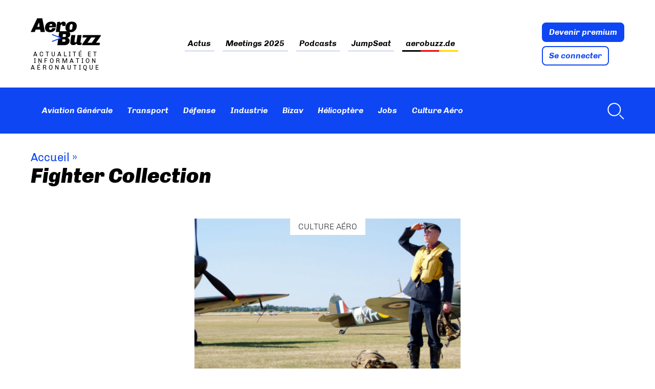

--- FILE ---
content_type: text/html; charset=UTF-8
request_url: https://www.aerobuzz.fr/tag/fighter-collection/
body_size: 32816
content:
<!doctype html>
<html lang="fr-FR" class="no-js">
	<head><meta charset="UTF-8"><script>if(navigator.userAgent.match(/MSIE|Internet Explorer/i)||navigator.userAgent.match(/Trident\/7\..*?rv:11/i)){var href=document.location.href;if(!href.match(/[?&]nowprocket/)){if(href.indexOf("?")==-1){if(href.indexOf("#")==-1){document.location.href=href+"?nowprocket=1"}else{document.location.href=href.replace("#","?nowprocket=1#")}}else{if(href.indexOf("#")==-1){document.location.href=href+"&nowprocket=1"}else{document.location.href=href.replace("#","&nowprocket=1#")}}}}</script><script>(()=>{class RocketLazyLoadScripts{constructor(){this.v="2.0.4",this.userEvents=["keydown","keyup","mousedown","mouseup","mousemove","mouseover","mouseout","touchmove","touchstart","touchend","touchcancel","wheel","click","dblclick","input"],this.attributeEvents=["onblur","onclick","oncontextmenu","ondblclick","onfocus","onmousedown","onmouseenter","onmouseleave","onmousemove","onmouseout","onmouseover","onmouseup","onmousewheel","onscroll","onsubmit"]}async t(){this.i(),this.o(),/iP(ad|hone)/.test(navigator.userAgent)&&this.h(),this.u(),this.l(this),this.m(),this.k(this),this.p(this),this._(),await Promise.all([this.R(),this.L()]),this.lastBreath=Date.now(),this.S(this),this.P(),this.D(),this.O(),this.M(),await this.C(this.delayedScripts.normal),await this.C(this.delayedScripts.defer),await this.C(this.delayedScripts.async),await this.T(),await this.F(),await this.j(),await this.A(),window.dispatchEvent(new Event("rocket-allScriptsLoaded")),this.everythingLoaded=!0,this.lastTouchEnd&&await new Promise(t=>setTimeout(t,500-Date.now()+this.lastTouchEnd)),this.I(),this.H(),this.U(),this.W()}i(){this.CSPIssue=sessionStorage.getItem("rocketCSPIssue"),document.addEventListener("securitypolicyviolation",t=>{this.CSPIssue||"script-src-elem"!==t.violatedDirective||"data"!==t.blockedURI||(this.CSPIssue=!0,sessionStorage.setItem("rocketCSPIssue",!0))},{isRocket:!0})}o(){window.addEventListener("pageshow",t=>{this.persisted=t.persisted,this.realWindowLoadedFired=!0},{isRocket:!0}),window.addEventListener("pagehide",()=>{this.onFirstUserAction=null},{isRocket:!0})}h(){let t;function e(e){t=e}window.addEventListener("touchstart",e,{isRocket:!0}),window.addEventListener("touchend",function i(o){o.changedTouches[0]&&t.changedTouches[0]&&Math.abs(o.changedTouches[0].pageX-t.changedTouches[0].pageX)<10&&Math.abs(o.changedTouches[0].pageY-t.changedTouches[0].pageY)<10&&o.timeStamp-t.timeStamp<200&&(window.removeEventListener("touchstart",e,{isRocket:!0}),window.removeEventListener("touchend",i,{isRocket:!0}),"INPUT"===o.target.tagName&&"text"===o.target.type||(o.target.dispatchEvent(new TouchEvent("touchend",{target:o.target,bubbles:!0})),o.target.dispatchEvent(new MouseEvent("mouseover",{target:o.target,bubbles:!0})),o.target.dispatchEvent(new PointerEvent("click",{target:o.target,bubbles:!0,cancelable:!0,detail:1,clientX:o.changedTouches[0].clientX,clientY:o.changedTouches[0].clientY})),event.preventDefault()))},{isRocket:!0})}q(t){this.userActionTriggered||("mousemove"!==t.type||this.firstMousemoveIgnored?"keyup"===t.type||"mouseover"===t.type||"mouseout"===t.type||(this.userActionTriggered=!0,this.onFirstUserAction&&this.onFirstUserAction()):this.firstMousemoveIgnored=!0),"click"===t.type&&t.preventDefault(),t.stopPropagation(),t.stopImmediatePropagation(),"touchstart"===this.lastEvent&&"touchend"===t.type&&(this.lastTouchEnd=Date.now()),"click"===t.type&&(this.lastTouchEnd=0),this.lastEvent=t.type,t.composedPath&&t.composedPath()[0].getRootNode()instanceof ShadowRoot&&(t.rocketTarget=t.composedPath()[0]),this.savedUserEvents.push(t)}u(){this.savedUserEvents=[],this.userEventHandler=this.q.bind(this),this.userEvents.forEach(t=>window.addEventListener(t,this.userEventHandler,{passive:!1,isRocket:!0})),document.addEventListener("visibilitychange",this.userEventHandler,{isRocket:!0})}U(){this.userEvents.forEach(t=>window.removeEventListener(t,this.userEventHandler,{passive:!1,isRocket:!0})),document.removeEventListener("visibilitychange",this.userEventHandler,{isRocket:!0}),this.savedUserEvents.forEach(t=>{(t.rocketTarget||t.target).dispatchEvent(new window[t.constructor.name](t.type,t))})}m(){const t="return false",e=Array.from(this.attributeEvents,t=>"data-rocket-"+t),i="["+this.attributeEvents.join("],[")+"]",o="[data-rocket-"+this.attributeEvents.join("],[data-rocket-")+"]",s=(e,i,o)=>{o&&o!==t&&(e.setAttribute("data-rocket-"+i,o),e["rocket"+i]=new Function("event",o),e.setAttribute(i,t))};new MutationObserver(t=>{for(const n of t)"attributes"===n.type&&(n.attributeName.startsWith("data-rocket-")||this.everythingLoaded?n.attributeName.startsWith("data-rocket-")&&this.everythingLoaded&&this.N(n.target,n.attributeName.substring(12)):s(n.target,n.attributeName,n.target.getAttribute(n.attributeName))),"childList"===n.type&&n.addedNodes.forEach(t=>{if(t.nodeType===Node.ELEMENT_NODE)if(this.everythingLoaded)for(const i of[t,...t.querySelectorAll(o)])for(const t of i.getAttributeNames())e.includes(t)&&this.N(i,t.substring(12));else for(const e of[t,...t.querySelectorAll(i)])for(const t of e.getAttributeNames())this.attributeEvents.includes(t)&&s(e,t,e.getAttribute(t))})}).observe(document,{subtree:!0,childList:!0,attributeFilter:[...this.attributeEvents,...e]})}I(){this.attributeEvents.forEach(t=>{document.querySelectorAll("[data-rocket-"+t+"]").forEach(e=>{this.N(e,t)})})}N(t,e){const i=t.getAttribute("data-rocket-"+e);i&&(t.setAttribute(e,i),t.removeAttribute("data-rocket-"+e))}k(t){Object.defineProperty(HTMLElement.prototype,"onclick",{get(){return this.rocketonclick||null},set(e){this.rocketonclick=e,this.setAttribute(t.everythingLoaded?"onclick":"data-rocket-onclick","this.rocketonclick(event)")}})}S(t){function e(e,i){let o=e[i];e[i]=null,Object.defineProperty(e,i,{get:()=>o,set(s){t.everythingLoaded?o=s:e["rocket"+i]=o=s}})}e(document,"onreadystatechange"),e(window,"onload"),e(window,"onpageshow");try{Object.defineProperty(document,"readyState",{get:()=>t.rocketReadyState,set(e){t.rocketReadyState=e},configurable:!0}),document.readyState="loading"}catch(t){console.log("WPRocket DJE readyState conflict, bypassing")}}l(t){this.originalAddEventListener=EventTarget.prototype.addEventListener,this.originalRemoveEventListener=EventTarget.prototype.removeEventListener,this.savedEventListeners=[],EventTarget.prototype.addEventListener=function(e,i,o){o&&o.isRocket||!t.B(e,this)&&!t.userEvents.includes(e)||t.B(e,this)&&!t.userActionTriggered||e.startsWith("rocket-")||t.everythingLoaded?t.originalAddEventListener.call(this,e,i,o):(t.savedEventListeners.push({target:this,remove:!1,type:e,func:i,options:o}),"mouseenter"!==e&&"mouseleave"!==e||t.originalAddEventListener.call(this,e,t.savedUserEvents.push,o))},EventTarget.prototype.removeEventListener=function(e,i,o){o&&o.isRocket||!t.B(e,this)&&!t.userEvents.includes(e)||t.B(e,this)&&!t.userActionTriggered||e.startsWith("rocket-")||t.everythingLoaded?t.originalRemoveEventListener.call(this,e,i,o):t.savedEventListeners.push({target:this,remove:!0,type:e,func:i,options:o})}}J(t,e){this.savedEventListeners=this.savedEventListeners.filter(i=>{let o=i.type,s=i.target||window;return e!==o||t!==s||(this.B(o,s)&&(i.type="rocket-"+o),this.$(i),!1)})}H(){EventTarget.prototype.addEventListener=this.originalAddEventListener,EventTarget.prototype.removeEventListener=this.originalRemoveEventListener,this.savedEventListeners.forEach(t=>this.$(t))}$(t){t.remove?this.originalRemoveEventListener.call(t.target,t.type,t.func,t.options):this.originalAddEventListener.call(t.target,t.type,t.func,t.options)}p(t){let e;function i(e){return t.everythingLoaded?e:e.split(" ").map(t=>"load"===t||t.startsWith("load.")?"rocket-jquery-load":t).join(" ")}function o(o){function s(e){const s=o.fn[e];o.fn[e]=o.fn.init.prototype[e]=function(){return this[0]===window&&t.userActionTriggered&&("string"==typeof arguments[0]||arguments[0]instanceof String?arguments[0]=i(arguments[0]):"object"==typeof arguments[0]&&Object.keys(arguments[0]).forEach(t=>{const e=arguments[0][t];delete arguments[0][t],arguments[0][i(t)]=e})),s.apply(this,arguments),this}}if(o&&o.fn&&!t.allJQueries.includes(o)){const e={DOMContentLoaded:[],"rocket-DOMContentLoaded":[]};for(const t in e)document.addEventListener(t,()=>{e[t].forEach(t=>t())},{isRocket:!0});o.fn.ready=o.fn.init.prototype.ready=function(i){function s(){parseInt(o.fn.jquery)>2?setTimeout(()=>i.bind(document)(o)):i.bind(document)(o)}return"function"==typeof i&&(t.realDomReadyFired?!t.userActionTriggered||t.fauxDomReadyFired?s():e["rocket-DOMContentLoaded"].push(s):e.DOMContentLoaded.push(s)),o([])},s("on"),s("one"),s("off"),t.allJQueries.push(o)}e=o}t.allJQueries=[],o(window.jQuery),Object.defineProperty(window,"jQuery",{get:()=>e,set(t){o(t)}})}P(){const t=new Map;document.write=document.writeln=function(e){const i=document.currentScript,o=document.createRange(),s=i.parentElement;let n=t.get(i);void 0===n&&(n=i.nextSibling,t.set(i,n));const c=document.createDocumentFragment();o.setStart(c,0),c.appendChild(o.createContextualFragment(e)),s.insertBefore(c,n)}}async R(){return new Promise(t=>{this.userActionTriggered?t():this.onFirstUserAction=t})}async L(){return new Promise(t=>{document.addEventListener("DOMContentLoaded",()=>{this.realDomReadyFired=!0,t()},{isRocket:!0})})}async j(){return this.realWindowLoadedFired?Promise.resolve():new Promise(t=>{window.addEventListener("load",t,{isRocket:!0})})}M(){this.pendingScripts=[];this.scriptsMutationObserver=new MutationObserver(t=>{for(const e of t)e.addedNodes.forEach(t=>{"SCRIPT"!==t.tagName||t.noModule||t.isWPRocket||this.pendingScripts.push({script:t,promise:new Promise(e=>{const i=()=>{const i=this.pendingScripts.findIndex(e=>e.script===t);i>=0&&this.pendingScripts.splice(i,1),e()};t.addEventListener("load",i,{isRocket:!0}),t.addEventListener("error",i,{isRocket:!0}),setTimeout(i,1e3)})})})}),this.scriptsMutationObserver.observe(document,{childList:!0,subtree:!0})}async F(){await this.X(),this.pendingScripts.length?(await this.pendingScripts[0].promise,await this.F()):this.scriptsMutationObserver.disconnect()}D(){this.delayedScripts={normal:[],async:[],defer:[]},document.querySelectorAll("script[type$=rocketlazyloadscript]").forEach(t=>{t.hasAttribute("data-rocket-src")?t.hasAttribute("async")&&!1!==t.async?this.delayedScripts.async.push(t):t.hasAttribute("defer")&&!1!==t.defer||"module"===t.getAttribute("data-rocket-type")?this.delayedScripts.defer.push(t):this.delayedScripts.normal.push(t):this.delayedScripts.normal.push(t)})}async _(){await this.L();let t=[];document.querySelectorAll("script[type$=rocketlazyloadscript][data-rocket-src]").forEach(e=>{let i=e.getAttribute("data-rocket-src");if(i&&!i.startsWith("data:")){i.startsWith("//")&&(i=location.protocol+i);try{const o=new URL(i).origin;o!==location.origin&&t.push({src:o,crossOrigin:e.crossOrigin||"module"===e.getAttribute("data-rocket-type")})}catch(t){}}}),t=[...new Map(t.map(t=>[JSON.stringify(t),t])).values()],this.Y(t,"preconnect")}async G(t){if(await this.K(),!0!==t.noModule||!("noModule"in HTMLScriptElement.prototype))return new Promise(e=>{let i;function o(){(i||t).setAttribute("data-rocket-status","executed"),e()}try{if(navigator.userAgent.includes("Firefox/")||""===navigator.vendor||this.CSPIssue)i=document.createElement("script"),[...t.attributes].forEach(t=>{let e=t.nodeName;"type"!==e&&("data-rocket-type"===e&&(e="type"),"data-rocket-src"===e&&(e="src"),i.setAttribute(e,t.nodeValue))}),t.text&&(i.text=t.text),t.nonce&&(i.nonce=t.nonce),i.hasAttribute("src")?(i.addEventListener("load",o,{isRocket:!0}),i.addEventListener("error",()=>{i.setAttribute("data-rocket-status","failed-network"),e()},{isRocket:!0}),setTimeout(()=>{i.isConnected||e()},1)):(i.text=t.text,o()),i.isWPRocket=!0,t.parentNode.replaceChild(i,t);else{const i=t.getAttribute("data-rocket-type"),s=t.getAttribute("data-rocket-src");i?(t.type=i,t.removeAttribute("data-rocket-type")):t.removeAttribute("type"),t.addEventListener("load",o,{isRocket:!0}),t.addEventListener("error",i=>{this.CSPIssue&&i.target.src.startsWith("data:")?(console.log("WPRocket: CSP fallback activated"),t.removeAttribute("src"),this.G(t).then(e)):(t.setAttribute("data-rocket-status","failed-network"),e())},{isRocket:!0}),s?(t.fetchPriority="high",t.removeAttribute("data-rocket-src"),t.src=s):t.src="data:text/javascript;base64,"+window.btoa(unescape(encodeURIComponent(t.text)))}}catch(i){t.setAttribute("data-rocket-status","failed-transform"),e()}});t.setAttribute("data-rocket-status","skipped")}async C(t){const e=t.shift();return e?(e.isConnected&&await this.G(e),this.C(t)):Promise.resolve()}O(){this.Y([...this.delayedScripts.normal,...this.delayedScripts.defer,...this.delayedScripts.async],"preload")}Y(t,e){this.trash=this.trash||[];let i=!0;var o=document.createDocumentFragment();t.forEach(t=>{const s=t.getAttribute&&t.getAttribute("data-rocket-src")||t.src;if(s&&!s.startsWith("data:")){const n=document.createElement("link");n.href=s,n.rel=e,"preconnect"!==e&&(n.as="script",n.fetchPriority=i?"high":"low"),t.getAttribute&&"module"===t.getAttribute("data-rocket-type")&&(n.crossOrigin=!0),t.crossOrigin&&(n.crossOrigin=t.crossOrigin),t.integrity&&(n.integrity=t.integrity),t.nonce&&(n.nonce=t.nonce),o.appendChild(n),this.trash.push(n),i=!1}}),document.head.appendChild(o)}W(){this.trash.forEach(t=>t.remove())}async T(){try{document.readyState="interactive"}catch(t){}this.fauxDomReadyFired=!0;try{await this.K(),this.J(document,"readystatechange"),document.dispatchEvent(new Event("rocket-readystatechange")),await this.K(),document.rocketonreadystatechange&&document.rocketonreadystatechange(),await this.K(),this.J(document,"DOMContentLoaded"),document.dispatchEvent(new Event("rocket-DOMContentLoaded")),await this.K(),this.J(window,"DOMContentLoaded"),window.dispatchEvent(new Event("rocket-DOMContentLoaded"))}catch(t){console.error(t)}}async A(){try{document.readyState="complete"}catch(t){}try{await this.K(),this.J(document,"readystatechange"),document.dispatchEvent(new Event("rocket-readystatechange")),await this.K(),document.rocketonreadystatechange&&document.rocketonreadystatechange(),await this.K(),this.J(window,"load"),window.dispatchEvent(new Event("rocket-load")),await this.K(),window.rocketonload&&window.rocketonload(),await this.K(),this.allJQueries.forEach(t=>t(window).trigger("rocket-jquery-load")),await this.K(),this.J(window,"pageshow");const t=new Event("rocket-pageshow");t.persisted=this.persisted,window.dispatchEvent(t),await this.K(),window.rocketonpageshow&&window.rocketonpageshow({persisted:this.persisted})}catch(t){console.error(t)}}async K(){Date.now()-this.lastBreath>45&&(await this.X(),this.lastBreath=Date.now())}async X(){return document.hidden?new Promise(t=>setTimeout(t)):new Promise(t=>requestAnimationFrame(t))}B(t,e){return e===document&&"readystatechange"===t||(e===document&&"DOMContentLoaded"===t||(e===window&&"DOMContentLoaded"===t||(e===window&&"load"===t||e===window&&"pageshow"===t)))}static run(){(new RocketLazyLoadScripts).t()}}RocketLazyLoadScripts.run()})();</script>
		
		

        <link href="https://www.aerobuzz.fr/wp-content/themes/aerobuzz_4/img/icons/favicon.ico" rel="shortcut icon">
        <link href="https://www.aerobuzz.fr/wp-content/themes/aerobuzz_4/img/icons/touch.png" rel="apple-touch-icon-precomposed">

		<meta http-equiv="X-UA-Compatible" content="IE=edge,chrome=1">
		<meta name="viewport" content="width=device-width, initial-scale=1.0">
		<meta name="description" content="Actualité et information aéronautique">

		<meta name='robots' content='index, follow, max-image-preview:large, max-snippet:-1, max-video-preview:-1' />
<!-- Google tag (gtag.js) consent mode dataLayer added by Site Kit -->
<script type="rocketlazyloadscript" data-rocket-type="text/javascript" id="google_gtagjs-js-consent-mode-data-layer">
/* <![CDATA[ */
window.dataLayer = window.dataLayer || [];function gtag(){dataLayer.push(arguments);}
gtag('consent', 'default', {"ad_personalization":"denied","ad_storage":"denied","ad_user_data":"denied","analytics_storage":"denied","functionality_storage":"denied","security_storage":"denied","personalization_storage":"denied","region":["AT","BE","BG","CH","CY","CZ","DE","DK","EE","ES","FI","FR","GB","GR","HR","HU","IE","IS","IT","LI","LT","LU","LV","MT","NL","NO","PL","PT","RO","SE","SI","SK"],"wait_for_update":500});
window._googlesitekitConsentCategoryMap = {"statistics":["analytics_storage"],"marketing":["ad_storage","ad_user_data","ad_personalization"],"functional":["functionality_storage","security_storage"],"preferences":["personalization_storage"]};
window._googlesitekitConsents = {"ad_personalization":"denied","ad_storage":"denied","ad_user_data":"denied","analytics_storage":"denied","functionality_storage":"denied","security_storage":"denied","personalization_storage":"denied","region":["AT","BE","BG","CH","CY","CZ","DE","DK","EE","ES","FI","FR","GB","GR","HR","HU","IE","IS","IT","LI","LT","LU","LV","MT","NL","NO","PL","PT","RO","SE","SI","SK"],"wait_for_update":500};
/* ]]> */
</script>
<!-- End Google tag (gtag.js) consent mode dataLayer added by Site Kit -->

	<!-- This site is optimized with the Yoast SEO plugin v26.8 - https://yoast.com/product/yoast-seo-wordpress/ -->
	<title>Fighter Collection Archives - Aerobuzz</title>
<style id="rocket-critical-css">ul{box-sizing:border-box}:root{--wp--preset--font-size--normal:16px;--wp--preset--font-size--huge:42px}:root{--iump-primary-text-color:#1a2538;--iump-second-text-color:rgba(125,138,157,1.0);--iump-thrid-text-color:#686b8f;--iump-forth-text-color:rgba(108,119,135,1.0);--iump-main-background-color:#f4f7fd;--iump-green-color:#37caca;--iump-blue-color:#2196f3;--iump-blue-light-dark-color:#0d8aee;--iump-blue-darker-color:#0b64f5;--iump-light-blue-color:#ecf3fb;--iump-superlight-blue-color:rgba(236,243,251, 0.28);--iump-blue-border-color:#e0eafe;--iump-blue-second-border-color:#e2e8f9;--iump-gray-color:#ced4de;--iump-main-orange:#F5B11D;--iump-primary-font:Poppins,Century Gothic,CenturyGothic,sans-serif}article,header,main,nav,section{display:block}html{font-family:sans-serif;-ms-text-size-adjust:100%;-webkit-text-size-adjust:100%}body{margin:0}a{background:transparent}h1{font-size:2em;margin:0.67em 0}strong{font-weight:bold}img{border:0}svg:not(:root){overflow:hidden}input{font-family:inherit;font-size:100%;margin:0}input{line-height:normal}input[type="checkbox"]{box-sizing:border-box;padding:0}input::-moz-focus-inner{border:0;padding:0} *,*:after,*:before{-moz-box-sizing:border-box;box-sizing:border-box;-webkit-font-smoothing:antialiased;font-smoothing:antialiased;text-rendering:optimizeLegibility}body{margin:0;font:400 16px/1.4 "Chivo",Helvetica,Arial,sans-serif;color:#000;accent-color:#0e46f3}.clear{*zoom:1}.clear:before,.clear:after{content:" ";display:table}.clear:after{clear:both}img{max-width:100%;vertical-align:bottom}a{color:inherit;text-decoration:none}ul{padding:0}.btn{display:block;width:fit-content;padding:.5625rem .75rem;color:#fff;line-height:1;font-weight:bold;font-style:italic;border:2px solid #0e46f3;border-radius:8px;background:#0e46f3}.btn+.btn{margin-top:.5rem}.btn.btn-light{color:#0e46f3;background:#fff}.suns{position:relative;width:fit-content;max-width:72.5rem;margin:0 auto;text-align:center}.ban_6_logos{grid-area:sidebar-banner;position:relative;display:flex;flex-wrap:wrap;justify-content:space-evenly;align-items:center;width:100%;max-width:72.5rem;margin:0 auto 3rem;padding:.5rem 2.5%;text-align:center;border:1px solid #dee3f1}.ban_6_logos::before{content:"Les partenaires d'Aerobuzz";position:absolute;top:-1rem;left:0;display:block;color:#7a86ab;font-size:10px;text-align:left;text-transform:uppercase;letter-spacing:3.33px}.ban_6_logos .suns{width:11rem;height:7.4rem;margin-bottom:.5rem;padding:0}.wrapper{max-width:72.5rem;width:95%;margin:0 auto;position:relative}[data-area=main]{grid-area:main}[data-area=secondary]{grid-area:secondary}[data-area=aside]{grid-area:aside}.sidebar>div{margin-bottom:4.4rem}@media screen and (max-width:55rem){#abz_row_premium .abz_premium_newsletter_description{grid-area:nl}}.header{position:sticky;top:-11rem;margin-bottom:2rem;z-index:20}.header .nav ul{display:flex;flex-wrap:wrap;padding:0;list-style:none}.header .nav ul li+li{margin-left:1rem}.header .nav ul a{padding:.4rem;font-weight:bold;font-style:italic;color:inherit}.header .nav-search{margin-left:auto}.header .progress-container{position:relative;display:none;width:100%;height:8px;margin-top:-8px;background:hsla(0,0%,100%,.46)}.header .progress-bar{width:0%;height:8px;background:#0e46f3}.header .nav-search a{display:flex;align-items:center}.header .nav-search svg{margin-left:.5rem;fill:#fff}.header_top-part{background:var(--wpr-bg-bfa3e7fd-c1ce-436a-b1bf-b7dd3278d664) calc((100% - 1160px)/2 + 12.8rem) -9.7rem no-repeat;background-size:40rem}.header_top-part .wrapper{padding:2rem 0;display:flex;justify-content:space-between;align-items:center}.header_top-part .logo{display:flex;flex-direction:column;width:min-content}.header_top-part .logo img{height:60px}.header_top-part .site_tagline{max-width:fit-content;margin-top:.5rem;font-size:.75rem;text-align:center;letter-spacing:4px;text-transform:uppercase;line-height:1.15}.header_top-part .nav{color:#000}.header_top-part .nav ul{justify-content:center}.header_top-part .nav li+li{margin-left:1.875rem}.header_top-part .nav a{padding:.2rem 0;background-image:linear-gradient(to right,#dee3f1,#dee3f1);background-size:100% 3px;background-repeat:no-repeat;background-position:bottom}.header_top-part .nav .flag_link_de a{background-size:100% 3px;background-repeat:no-repeat;background-position:bottom;background-image:linear-gradient(to right,black 33%,#ee0000 33%,#ee0000 66%,#ffd900 66%)}.header_bottom-part{display:flex;min-height:5.625rem;height:clamp(80px,5.625rem,100px);color:#fff;background-color:#0e46f3}.header_bottom-part .wrapper{display:flex;align-items:center}.header_bottom-part .nav{display:flex;align-items:center}.header_bottom-part .logo_site{width:0rem;margin-right:1rem}.mobile_menu{display:none}.menu-button-container,#menu-toggle{display:none}.desktop-only{display:initial}@media screen and (max-width:60rem){.header .desktop-only{display:none}.menu-button-container{display:block;height:18px;width:30px;margin-top:.5rem;flex-direction:column;justify-content:center;align-items:center}.menu-button,.menu-button::before,.menu-button::after{position:absolute;display:block;height:4px;width:30px;background-color:#fff;border-radius:2px}.menu-button::before{content:"";margin-top:-8px}.menu-button::after{content:"";margin-top:8px}.mobile_menu{position:absolute;top:140%;display:none;width:100vw;margin:0 -2.61%;background:#0e46f3}.mobile_menu ul{margin:0;list-style:none}.mobile_menu ul li{padding:.5rem 1rem;border-bottom:1px solid hsla(0,0%,100%,.1)}.header_bottom-part{min-height:0;padding:1rem 0}.header_bottom-part .wrapper{justify-content:space-between;align-items:center}}@media screen and (max-width:46rem){.header{top:-4.16rem}.header .site_tagline{display:none}.header .header_top-part .nav{display:none}.header .header_top-part .nav ul{margin-top:0;flex-direction:column;align-items:flex-start}.header .header_top-part .nav ul li,.header .header_top-part .nav ul li+li{margin-left:0;padding:.5rem 0}.header .abz_connexion{display:flex;align-items:flex-end}.header .abz_connexion .btn{font-size:.75rem}.header .abz_connexion .btn+.btn{margin-left:.5rem}.header_top-part .wrapper{padding:.2rem 0}.header_top-part .logo img{max-width:8rem}.header_bottom-part .wrapper{justify-content:space-between;align-items:center}}.home article.type-post .entry-title{grid-area:title;margin:0}.home article.type-post .img_une,.home article.type-post .tag{grid-area:img}.home article.type-post .introduction{grid-area:excerpt}.home article.type-post .abz_meta{grid-area:meta}.single-post article .post-intro{grid-area:titre;margin:1rem 0}.single-post article .post-meta-content{grid-area:sidebar-meta;grid-template-columns:2fr 1fr}.single-post article .post-main-content{grid-area:main}.single-post article .sidebar{grid-area:sidebar}.single-post article .comments{grid-area:comment}.single-post article .locker_article{grid-area:locker}.ariane{font-size:1.375rem;color:#0e46f3}.ariane a{color:inherit}.ariane .arbo{margin-bottom:0}.ariane .breadcrumb_last{display:none}.post-intro{margin:2rem 0 4rem}.post-intro .post-title{margin-bottom:0}.post-title{margin-top:0}.listing_news .abz_meta,.listing_topnews .abz_meta{grid-area:meta}article .tag{text-transform:uppercase;font-weight:300}.img_une{position:relative;display:flex;justify-content:center;width:100%}.img_une .img_une_url{width:100%}.img_une img{width:100%;max-height:20rem;object-fit:cover}.img_une .tag{position:absolute;padding:.3rem 1rem;background:#fff;z-index:1}.category_articles{display:grid;grid-template-areas:"tags top-post sidebar" "posts posts sidebar" "low_posts low_posts sidebar" "pagination pagination sidebar";grid-template-columns:18rem auto 18rem;gap:2rem;grid-template-rows:auto;grid-auto-flow:column;grid-template-rows:min-content min-content auto 1fr;margin-bottom:2rem}.category_articles .sidebar{grid-area:sidebar}.category_articles .category_tags{grid-area:tags;align-self:flex-start;display:-webkit-box;-webkit-line-clamp:24;-webkit-box-orient:vertical;overflow:hidden}.category_articles .large-news{grid-area:top-post;margin-bottom:1rem}.category_articles .large-news .img_une{min-height:12rem;background:#dee3f1}.category_articles .second_posts{grid-area:posts;grid-row:auto;align-self:flex-start}.category_articles .second-news .img_une{grid-area:img;min-height:9rem;background-color:#dee3f1}.category_articles .low_posts{grid-area:low_posts;grid-row:auto;display:grid;grid-template-rows:auto;grid-template-columns:1fr 1fr;gap:2rem}.category_articles .pagination{grid-area:pagination;height:fit-content}@media screen and (max-width:66.25rem){.single-post article .post-meta-content>*{grid-area:meta;grid-row:auto;display:inline-block;margin:0;padding:0}.single-post article .post-meta-content .author{grid-area:avatar}}@media screen and (max-width:50rem){.category_articles{grid-template-areas:"top-post" "posts" "low_posts" "tags" "pagination" "sidebar";grid-template-columns:1fr}}@media screen and (min-width:50rem){.single-post article .mega-banner{grid-area:sidebar-banner;margin:-3rem auto 1rem}}@font-face{font-family:"Chivo";src:url("/wp-content/themes/aerobuzz_4/fonts/Chivo-Light.ttf");font-weight:300;font-style:normal;font-display:swap}@font-face{font-family:"Chivo";src:url("/wp-content/themes/aerobuzz_4/fonts/Chivo-LightItalic.ttf");font-weight:300;font-style:italic;font-display:swap}@font-face{font-family:"Chivo";src:url("/wp-content/themes/aerobuzz_4/fonts/Chivo-Regular.ttf");font-weight:normal;font-style:normal;font-display:swap}@font-face{font-family:"Chivo";src:url("/wp-content/themes/aerobuzz_4/fonts/Chivo-Italic.ttf");font-weight:normal;font-style:italic;font-display:swap}@font-face{font-family:"Chivo";src:url("/wp-content/themes/aerobuzz_4/fonts/Chivo-Bold.ttf");font-weight:bold;font-style:normal;font-display:swap}@font-face{font-family:"Chivo";src:url("/wp-content/themes/aerobuzz_4/fonts/Chivo-BoldItalic.ttf");font-weight:bold;font-style:italic;font-display:swap}@font-face{font-family:"Chivo";src:url("/wp-content/themes/aerobuzz_4/fonts/Chivo-Black.ttf");font-weight:900;font-style:normal;font-display:swap}@font-face{font-family:"Chivo";src:url("/wp-content/themes/aerobuzz_4/fonts/Chivo-BlackItalic.ttf");font-weight:900;font-style:italic;font-display:swap}h1{font-size:2.5rem;font-weight:900;font-style:italic;line-height:1}@media (prefers-color-scheme:dark){body{color:#fff;background:#1d1d1d}.header .nav,.header .nav ul,.header .nav ul a{color:#e4e4e4}.img_une .tag{background:#1d1d1d}}::-webkit-selection{background:#04a4cc;color:#fff;text-shadow:none}.mailpoet_form_loading{display:none;text-align:center;width:30px}.mailpoet_form_loading>span{animation:mailpoet-bouncedelay 1.4s infinite ease-in-out both;background-color:#5b5b5b;border-radius:100%;display:inline-block;height:5px;width:5px}.mailpoet_form_loading .mailpoet_bounce1{animation-delay:-0.32s}.mailpoet_form_loading .mailpoet_bounce2{animation-delay:-0.16s;margin:0 7px}@keyframes mailpoet-bouncedelay{0%,80%,100%{transform:scale(0)}40%{transform:scale(1)}}.mailpoet_form_popup_overlay{background-color:#000;display:none;height:100%;left:0;margin:0;max-width:100%!important;opacity:.7;position:fixed;top:0;width:100%!important;z-index:100000}</style>
	<link rel="canonical" href="https://www.aerobuzz.fr/tag/fighter-collection/" />
	<meta property="og:locale" content="fr_FR" />
	<meta property="og:type" content="article" />
	<meta property="og:title" content="Fighter Collection Archives - Aerobuzz" />
	<meta property="og:url" content="https://www.aerobuzz.fr/tag/fighter-collection/" />
	<meta property="og:site_name" content="Aerobuzz" />
	<meta property="og:image" content="https://www.aerobuzz.fr/wp-content/uploads/2025/02/AB_favicon@16x.png" />
	<meta property="og:image:width" content="576" />
	<meta property="og:image:height" content="576" />
	<meta property="og:image:type" content="image/png" />
	<script type="application/ld+json" class="yoast-schema-graph">{"@context":"https://schema.org","@graph":[{"@type":"CollectionPage","@id":"https://www.aerobuzz.fr/tag/fighter-collection/","url":"https://www.aerobuzz.fr/tag/fighter-collection/","name":"Fighter Collection Archives - Aerobuzz","isPartOf":{"@id":"https://www.aerobuzz.fr/#website"},"primaryImageOfPage":{"@id":"https://www.aerobuzz.fr/tag/fighter-collection/#primaryimage"},"image":{"@id":"https://www.aerobuzz.fr/tag/fighter-collection/#primaryimage"},"thumbnailUrl":"https://www.aerobuzz.fr/wp-content/uploads/2022/02/Duxford-©-Flying-Legend.jpg","breadcrumb":{"@id":"https://www.aerobuzz.fr/tag/fighter-collection/#breadcrumb"},"inLanguage":"fr-FR"},{"@type":"ImageObject","inLanguage":"fr-FR","@id":"https://www.aerobuzz.fr/tag/fighter-collection/#primaryimage","url":"https://www.aerobuzz.fr/wp-content/uploads/2022/02/Duxford-©-Flying-Legend.jpg","contentUrl":"https://www.aerobuzz.fr/wp-content/uploads/2022/02/Duxford-©-Flying-Legend.jpg","width":1500,"height":630,"caption":"C'est tout un spectacle dédié à la Bataille d'Angleterre qui pourrait disparaître dans un contexte organisationnel de plus en plus compliqué © Flying Legend"},{"@type":"BreadcrumbList","@id":"https://www.aerobuzz.fr/tag/fighter-collection/#breadcrumb","itemListElement":[{"@type":"ListItem","position":1,"name":"Accueil","item":"https://www.aerobuzz.fr/"},{"@type":"ListItem","position":2,"name":"Fighter Collection"}]},{"@type":"WebSite","@id":"https://www.aerobuzz.fr/#website","url":"https://www.aerobuzz.fr/","name":"Aerobuzz.fr","description":"Actualité et information aéronautique","publisher":{"@id":"https://www.aerobuzz.fr/#organization"},"alternateName":"Aerobuzz","potentialAction":[{"@type":"SearchAction","target":{"@type":"EntryPoint","urlTemplate":"https://www.aerobuzz.fr/?s={search_term_string}"},"query-input":{"@type":"PropertyValueSpecification","valueRequired":true,"valueName":"search_term_string"}}],"inLanguage":"fr-FR"},{"@type":"Organization","@id":"https://www.aerobuzz.fr/#organization","name":"Aerobuzz.fr","url":"https://www.aerobuzz.fr/","logo":{"@type":"ImageObject","inLanguage":"fr-FR","@id":"https://www.aerobuzz.fr/#/schema/logo/image/","url":"https://i0.wp.com/www.aerobuzz.fr/wp-content/uploads/2025/02/AB_favicon%4016x.png?fit=576%2C576&ssl=1","contentUrl":"https://i0.wp.com/www.aerobuzz.fr/wp-content/uploads/2025/02/AB_favicon%4016x.png?fit=576%2C576&ssl=1","width":576,"height":576,"caption":"Aerobuzz.fr"},"image":{"@id":"https://www.aerobuzz.fr/#/schema/logo/image/"},"sameAs":["https://facebook.com/aerobuzz","https://x.com/aerobuzzfr","https://www.linkedin.com/company/2309128/","https://www.youtube.com/user/VideoAerobuzz","https://www.twitch.tv/jumpseat_abz","https://podcast.ausha.co/aerobuzz-fr-le-podcast","https://www.tiktok.com/@jumpseat_abz"]}]}</script>
	<!-- / Yoast SEO plugin. -->


<link rel='dns-prefetch' href='//stats.wp.com' />
<link rel='dns-prefetch' href='//www.googletagmanager.com' />
<link rel='dns-prefetch' href='//pagead2.googlesyndication.com' />
<link href='https://fonts.bunny.net' crossorigin rel='preconnect' />
<link rel='preconnect' href='https://fonts.bunny.net' />
<style id='wp-img-auto-sizes-contain-inline-css' type='text/css'>
img:is([sizes=auto i],[sizes^="auto," i]){contain-intrinsic-size:3000px 1500px}
/*# sourceURL=wp-img-auto-sizes-contain-inline-css */
</style>
<link data-minify="1" rel='preload'  href='https://www.aerobuzz.fr/wp-content/cache/min/1/wp-content/plugins/wpabz-popular-posts/assets/css/style.css?ver=1769118907' data-rocket-async="style" as="style" onload="this.onload=null;this.rel='stylesheet'" onerror="this.removeAttribute('data-rocket-async')"  media='all' />
<link data-minify="1" rel='preload'  href='https://www.aerobuzz.fr/wp-content/cache/min/1/wp-content/plugins/td-premium/assets/css/frontend.css?ver=1769118907' data-rocket-async="style" as="style" onload="this.onload=null;this.rel='stylesheet'" onerror="this.removeAttribute('data-rocket-async')"  media='all' />
<style id='wp-emoji-styles-inline-css' type='text/css'>

	img.wp-smiley, img.emoji {
		display: inline !important;
		border: none !important;
		box-shadow: none !important;
		height: 1em !important;
		width: 1em !important;
		margin: 0 0.07em !important;
		vertical-align: -0.1em !important;
		background: none !important;
		padding: 0 !important;
	}
/*# sourceURL=wp-emoji-styles-inline-css */
</style>
<link rel='preload'  href='https://www.aerobuzz.fr/wp-includes/css/dist/block-library/style.min.css?ver=ebdb37' data-rocket-async="style" as="style" onload="this.onload=null;this.rel='stylesheet'" onerror="this.removeAttribute('data-rocket-async')"  media='all' />
<style id='wp-block-library-inline-css' type='text/css'>
/*wp_block_styles_on_demand_placeholder:6979df2443d88*/
/*# sourceURL=wp-block-library-inline-css */
</style>
<style id='classic-theme-styles-inline-css' type='text/css'>
/*! This file is auto-generated */
.wp-block-button__link{color:#fff;background-color:#32373c;border-radius:9999px;box-shadow:none;text-decoration:none;padding:calc(.667em + 2px) calc(1.333em + 2px);font-size:1.125em}.wp-block-file__button{background:#32373c;color:#fff;text-decoration:none}
/*# sourceURL=/wp-includes/css/classic-themes.min.css */
</style>
<link data-minify="1" rel='preload'  href='https://www.aerobuzz.fr/wp-content/cache/background-css/1/www.aerobuzz.fr/wp-content/cache/min/1/wp-content/plugins/indeed-membership-pro/assets/css/style.min.css?ver=1769118907&wpr_t=1769598260' data-rocket-async="style" as="style" onload="this.onload=null;this.rel='stylesheet'" onerror="this.removeAttribute('data-rocket-async')"  media='all' />
<link data-minify="1" rel='preload'  href='https://www.aerobuzz.fr/wp-content/cache/background-css/1/www.aerobuzz.fr/wp-content/cache/min/1/wp-content/plugins/indeed-membership-pro/assets/css/templates.min.css?ver=1769118907&wpr_t=1769598260' data-rocket-async="style" as="style" onload="this.onload=null;this.rel='stylesheet'" onerror="this.removeAttribute('data-rocket-async')"  media='all' />
<link data-minify="1" rel='preload'  href='https://www.aerobuzz.fr/wp-content/cache/background-css/1/www.aerobuzz.fr/wp-content/cache/min/1/wp-content/plugins/mde-gallery/assets/css/gallery.css?ver=1769118907&wpr_t=1769598260' data-rocket-async="style" as="style" onload="this.onload=null;this.rel='stylesheet'" onerror="this.removeAttribute('data-rocket-async')"  media='all' />
<link data-minify="1" rel='preload'  href='https://www.aerobuzz.fr/wp-content/cache/min/1/wp-content/plugins/jetpack/jetpack_vendor/automattic/jetpack-search/build/instant-search/jp-search.chunk-main-payload.css?ver=1769118907' data-rocket-async="style" as="style" onload="this.onload=null;this.rel='stylesheet'" onerror="this.removeAttribute('data-rocket-async')"  media='all' />
<link rel='preload'  href='https://www.aerobuzz.fr/wp-content/themes/aerobuzz_4/normalize.css?ver=1.0' data-rocket-async="style" as="style" onload="this.onload=null;this.rel='stylesheet'" onerror="this.removeAttribute('data-rocket-async')"  media='1' />
<link data-minify="1" rel='preload'  href='https://www.aerobuzz.fr/wp-content/cache/background-css/1/www.aerobuzz.fr/wp-content/cache/min/1/wp-content/themes/aerobuzz_4/style.css?ver=1769118907&wpr_t=1769598260' data-rocket-async="style" as="style" onload="this.onload=null;this.rel='stylesheet'" onerror="this.removeAttribute('data-rocket-async')"  media='all' />
<style id='rocket-lazyload-inline-css' type='text/css'>
.rll-youtube-player{position:relative;padding-bottom:56.23%;height:0;overflow:hidden;max-width:100%;}.rll-youtube-player:focus-within{outline: 2px solid currentColor;outline-offset: 5px;}.rll-youtube-player iframe{position:absolute;top:0;left:0;width:100%;height:100%;z-index:100;background:0 0}.rll-youtube-player img{bottom:0;display:block;left:0;margin:auto;max-width:100%;width:100%;position:absolute;right:0;top:0;border:none;height:auto;-webkit-transition:.4s all;-moz-transition:.4s all;transition:.4s all}.rll-youtube-player img:hover{-webkit-filter:brightness(75%)}.rll-youtube-player .play{height:100%;width:100%;left:0;top:0;position:absolute;background:var(--wpr-bg-e97d1323-9439-477d-9dce-382e1288e6f0) no-repeat center;background-color: transparent !important;cursor:pointer;border:none;}
/*# sourceURL=rocket-lazyload-inline-css */
</style>
<script type="rocketlazyloadscript" data-rocket-type="text/javascript" data-rocket-src="https://www.aerobuzz.fr/wp-includes/js/jquery/jquery.min.js?ver=3.7.1" id="jquery-core-js"></script>
<script type="rocketlazyloadscript" data-rocket-type="text/javascript" data-rocket-src="https://www.aerobuzz.fr/wp-includes/js/jquery/jquery-migrate.min.js?ver=3.4.1" id="jquery-migrate-js"></script>
<script type="rocketlazyloadscript" data-rocket-type="text/javascript" data-rocket-src="https://www.aerobuzz.fr/wp-content/themes/aerobuzz_4/js/lib/conditionizr-4.3.0.min.js?ver=4.3.0" id="conditionizr-js"></script>
<script type="rocketlazyloadscript" data-rocket-type="text/javascript" data-rocket-src="https://www.aerobuzz.fr/wp-content/themes/aerobuzz_4/js/lib/modernizr-2.7.1.min.js?ver=2.7.1" id="modernizr-js"></script>
<script type="rocketlazyloadscript" data-rocket-type="text/javascript" data-rocket-src="https://www.aerobuzz.fr/wp-content/themes/aerobuzz_4/js/scripts.js?ver=ebdb37" id="abz-script-js"></script>
<script type="text/javascript" id="ihc-front_end_js-js-extra">
/* <![CDATA[ */
var ihc_translated_labels = {"delete_level":"Are you sure you want to delete this membership?","cancel_level":"Are you sure you want to cancel this membership?"};
//# sourceURL=ihc-front_end_js-js-extra
/* ]]> */
</script>
<script type="rocketlazyloadscript" data-rocket-type="text/javascript" data-rocket-src="https://www.aerobuzz.fr/wp-content/plugins/indeed-membership-pro/assets/js/functions.min.js?ver=12.8" id="ihc-front_end_js-js"></script>
<script type="rocketlazyloadscript" data-rocket-type="text/javascript" id="ihc-front_end_js-js-after">
/* <![CDATA[ */
var ihc_site_url='https://www.aerobuzz.fr';
var ihc_plugin_url='https://www.aerobuzz.fr/wp-content/plugins/indeed-membership-pro/';
var ihc_ajax_url='https://www.aerobuzz.fr/wp-admin/admin-ajax.php';
var ihcStripeMultiply='100';
//# sourceURL=ihc-front_end_js-js-after
/* ]]> */
</script>

<!-- Extrait de code de la balise Google (gtag.js) ajouté par Site Kit -->
<!-- Extrait Google Analytics ajouté par Site Kit -->
<script type="rocketlazyloadscript" data-rocket-type="text/javascript" data-rocket-src="https://www.googletagmanager.com/gtag/js?id=G-HHG1QWFJBV" id="google_gtagjs-js" async></script>
<script type="rocketlazyloadscript" data-rocket-type="text/javascript" id="google_gtagjs-js-after">
/* <![CDATA[ */
window.dataLayer = window.dataLayer || [];function gtag(){dataLayer.push(arguments);}
gtag("set","linker",{"domains":["www.aerobuzz.fr"]});
gtag("js", new Date());
gtag("set", "developer_id.dZTNiMT", true);
gtag("config", "G-HHG1QWFJBV");
 window._googlesitekit = window._googlesitekit || {}; window._googlesitekit.throttledEvents = []; window._googlesitekit.gtagEvent = (name, data) => { var key = JSON.stringify( { name, data } ); if ( !! window._googlesitekit.throttledEvents[ key ] ) { return; } window._googlesitekit.throttledEvents[ key ] = true; setTimeout( () => { delete window._googlesitekit.throttledEvents[ key ]; }, 5 ); gtag( "event", name, { ...data, event_source: "site-kit" } ); }; 
//# sourceURL=google_gtagjs-js-after
/* ]]> */
</script>
<link rel="https://api.w.org/" href="https://www.aerobuzz.fr/wp-json/" /><link rel="alternate" title="JSON" type="application/json" href="https://www.aerobuzz.fr/wp-json/wp/v2/tags/6175" /><meta name="generator" content="Site Kit by Google 1.170.0" /><meta name='ump-hash' content='MTIuOHwwfDE='><meta name='ump-token' content='28dce35135'>	<style>img#wpstats{display:none}</style>
		
<!-- Balises Meta Google AdSense ajoutées par Site Kit -->
<meta name="google-adsense-platform-account" content="ca-host-pub-2644536267352236">
<meta name="google-adsense-platform-domain" content="sitekit.withgoogle.com">
<!-- Fin des balises Meta End Google AdSense ajoutées par Site Kit -->

<!-- Extrait Google AdSense ajouté par Site Kit -->
<script type="rocketlazyloadscript" data-rocket-type="text/javascript" async="async" data-rocket-src="https://pagead2.googlesyndication.com/pagead/js/adsbygoogle.js?client=ca-pub-9652831271250378&amp;host=ca-host-pub-2644536267352236" crossorigin="anonymous"></script>

<!-- End Google AdSense snippet added by Site Kit -->
<link rel="icon" href="https://www.aerobuzz.fr/wp-content/uploads/2022/05/cropped-AB_favicon_bico@16x-1-32x32.png" sizes="32x32" />
<link rel="icon" href="https://www.aerobuzz.fr/wp-content/uploads/2022/05/cropped-AB_favicon_bico@16x-1-192x192.png" sizes="192x192" />
<link rel="apple-touch-icon" href="https://www.aerobuzz.fr/wp-content/uploads/2022/05/cropped-AB_favicon_bico@16x-1-180x180.png" />
<meta name="msapplication-TileImage" content="https://www.aerobuzz.fr/wp-content/uploads/2022/05/cropped-AB_favicon_bico@16x-1-270x270.png" />
<noscript><style id="rocket-lazyload-nojs-css">.rll-youtube-player, [data-lazy-src]{display:none !important;}</style></noscript><script type="rocketlazyloadscript">
/*! loadCSS rel=preload polyfill. [c]2017 Filament Group, Inc. MIT License */
(function(w){"use strict";if(!w.loadCSS){w.loadCSS=function(){}}
var rp=loadCSS.relpreload={};rp.support=(function(){var ret;try{ret=w.document.createElement("link").relList.supports("preload")}catch(e){ret=!1}
return function(){return ret}})();rp.bindMediaToggle=function(link){var finalMedia=link.media||"all";function enableStylesheet(){link.media=finalMedia}
if(link.addEventListener){link.addEventListener("load",enableStylesheet)}else if(link.attachEvent){link.attachEvent("onload",enableStylesheet)}
setTimeout(function(){link.rel="stylesheet";link.media="only x"});setTimeout(enableStylesheet,3000)};rp.poly=function(){if(rp.support()){return}
var links=w.document.getElementsByTagName("link");for(var i=0;i<links.length;i++){var link=links[i];if(link.rel==="preload"&&link.getAttribute("as")==="style"&&!link.getAttribute("data-loadcss")){link.setAttribute("data-loadcss",!0);rp.bindMediaToggle(link)}}};if(!rp.support()){rp.poly();var run=w.setInterval(rp.poly,500);if(w.addEventListener){w.addEventListener("load",function(){rp.poly();w.clearInterval(run)})}else if(w.attachEvent){w.attachEvent("onload",function(){rp.poly();w.clearInterval(run)})}}
if(typeof exports!=="undefined"){exports.loadCSS=loadCSS}
else{w.loadCSS=loadCSS}}(typeof global!=="undefined"?global:this))
</script>
		<script type="rocketlazyloadscript">
        // conditionizr.com
        // configure environment tests
        conditionizr.config({
            assets: 'https://www.aerobuzz.fr/wp-content/themes/aerobuzz_4',
            tests: {}
        });
        </script>
	<style id="wpr-lazyload-bg-container"></style><style id="wpr-lazyload-bg-exclusion"></style>
<noscript>
<style id="wpr-lazyload-bg-nostyle">.ihc-popup-wrapp .ihc-the-popup .ihc-popup-top .close-bttn{--wpr-bg-4e524dba-12a1-4afc-ba7b-9ad3f3dc91c1: url('https://www.aerobuzz.fr/wp-content/plugins/indeed-membership-pro/admin/assets/images/close_bk.png');}.ihc-no-avatar{--wpr-bg-81ad5ee1-64ae-467a-b08a-b69d0b3ea42c: url('https://www.aerobuzz.fr/wp-content/plugins/indeed-membership-pro/assets/images/no-avatar.png');}.ihc-wrapp-file-upload .ihc-icon-file-type{--wpr-bg-8acdfe23-7116-43b2-a5d0-9f39f43ac4ae: url('https://www.aerobuzz.fr/wp-content/plugins/indeed-membership-pro/assets/images/file-icon.png');}.ihc_locker_3{--wpr-bg-0dd2dd97-99b4-4bc7-b973-790503ca3d13: url('https://www.aerobuzz.fr/wp-content/plugins/indeed-membership-pro/assets/images/lockers/lock_1.png');}.ihc_locker_3 .lk_wrapper{--wpr-bg-59a26b26-7a3b-4eb2-a8c8-7d706bc4754a: url('https://www.aerobuzz.fr/wp-content/plugins/indeed-membership-pro/assets/images/lockers/lock_1.png');}.ihc_locker_4 .lk_wrapper{--wpr-bg-e0f84617-3e6a-4328-8c90-27d820e79278: url('https://www.aerobuzz.fr/wp-content/plugins/indeed-membership-pro/assets/images/lockers/lock_3.png');}.ihc_locker_4 .lk_left_side{--wpr-bg-02ba9e62-c36f-4997-8159-21c1e1f6c982: url('https://www.aerobuzz.fr/wp-content/plugins/indeed-membership-pro/assets/images/lockers/lock_5.png');}.ihc_locker_5 .lk_top_side{--wpr-bg-235ec2b0-ab95-4653-8fb9-e3bb8bed824a: url('https://www.aerobuzz.fr/wp-content/plugins/indeed-membership-pro/assets/images/lockers/lock_5.png');}.ihc_locker_6 .lk_top_side{--wpr-bg-ce7c9114-61fe-415e-87ea-9de42a3d0d7c: url('https://www.aerobuzz.fr/wp-content/plugins/indeed-membership-pro/assets/images/lockers/lock_4.png');}.ihc_locker_7 .lk_top_side{--wpr-bg-f99571b0-9eec-46b9-8478-45f807076d0d: url('https://www.aerobuzz.fr/wp-content/plugins/indeed-membership-pro/assets/images/lockers/lock_6.png');}.ihc_locker_8 .lk_top_side{--wpr-bg-712a1615-779d-485c-bca9-4cba6e4b8349: url('https://www.aerobuzz.fr/wp-content/plugins/indeed-membership-pro/assets/images/lockers/lock_4.png');}.ihc-user-page-top-ap-background{--wpr-bg-c846e446-81e5-4f12-8551-194162cc8563: url('https://www.aerobuzz.fr/wp-content/plugins/indeed-membership-pro/assets/images/top_aff_bk_1.png');}.ihc-ap-top-theme-4 .ihc-user-page-top-ap-background{--wpr-bg-ade13523-8295-413b-aab5-a4e31e031508: url('https://www.aerobuzz.fr/wp-content/plugins/indeed-membership-pro/assets/images/top_aff_bk_3.png');}.ihc-ap-top-theme-2 .ihc-user-page-top-ap-background{--wpr-bg-791eaa0d-8984-40ec-baba-01ad4c1bc0fe: url('https://www.aerobuzz.fr/wp-content/plugins/indeed-membership-pro/assets/images/top_ump_bk_4.png');}.ihc-ap-top-theme-3 .ihc-user-page-top-ap-background{--wpr-bg-9d573b32-c012-488d-94e7-1200a53c942b: url('https://www.aerobuzz.fr/wp-content/plugins/indeed-membership-pro/assets/images/top_ump_bk_4.png');}.iump-view-user-wrapp-temp1 .ihc-user-page-top-ap-background,.iump-view-user-wrapp-temp2 .ihc-user-page-top-ap-background{--wpr-bg-2f00b1fe-ce7e-484e-acad-0640808055ea: url('https://www.aerobuzz.fr/wp-content/plugins/indeed-membership-pro/assets/images/top_aff_bk_2.png');}div.img_gallery{--wpr-bg-a50555ff-aaa7-4d2b-a7eb-f05f557e320f: url('https://www.aerobuzz.fr/wp-content/plugins/mde-gallery/assets/ripple.svg');}.header_top-part{--wpr-bg-130fc71d-759d-4163-8ca4-a62e1829c9d5: url('https://www.aerobuzz.fr/wp-content/themes/aerobuzz_4/img/flight-map.svg');}.special-link::before{--wpr-bg-1c64e669-5996-49a3-a2a3-802b5acf1f61: url('https://www.aerobuzz.fr/wp-content/themes/aerobuzz_4/img/icons/paper-plane-small.svg');}.abz_block.category-depose-minute .no_img{--wpr-bg-cbdc0ba5-5d76-459d-8527-500f1a52b871: url('https://www.aerobuzz.fr/wp-content/themes/aerobuzz_4/img/5depose.png');}.home article.type-post.category-depose-minute .no_img .img_une_url{--wpr-bg-eba3c6cc-2b38-42a2-a3f4-067cfb0c6b46: url('https://www.aerobuzz.fr/wp-content/themes/aerobuzz_4/img/5depose.png');}.home article.large-news.category-depose-minute .no_img{--wpr-bg-738693c8-778a-40c6-9315-b30f29e131db: url('https://www.aerobuzz.fr/wp-content/themes/aerobuzz_4/img/5depose.png');}.share_btn_container .share_link.share_link-rss .share_logo{--wpr-bg-1fb90111-c2e0-423e-9797-65fa6978b5ed: url('https://www.aerobuzz.fr/wp-content/themes/aerobuzz_4/img/icons/feed2.svg');}.share_btn_container .share_link-facebook .share_logo{--wpr-bg-757d8b77-6bdc-48f7-a868-263d324e40ed: url('https://www.aerobuzz.fr/wp-content/themes/aerobuzz_4/img/icons/facebook.svg');}.share_btn_container .share_link-linkedin .share_logo{--wpr-bg-025b14bd-9301-4f8c-a708-c5139d6bc4ac: url('https://www.aerobuzz.fr/wp-content/themes/aerobuzz_4/img/icons/linkedin2.svg');}.share_btn_container .share_link-whatsapp .share_logo{--wpr-bg-707a8d7f-69a6-4150-a9ac-fb9841c45bca: url('https://www.aerobuzz.fr/wp-content/themes/aerobuzz_4/img/icons/whatsapp.svg');}.share_btn_container .share_link-twitter .share_logo{--wpr-bg-c20d4efd-67d7-41ac-8a12-ff0f3dc13228: url('https://www.aerobuzz.fr/wp-content/themes/aerobuzz_4/img/icons/twitter.svg');}.share_btn_container .share_link-email .share_logo{--wpr-bg-7cf9b277-e3d6-4390-8b40-8141ee02e423: url('https://www.aerobuzz.fr/wp-content/themes/aerobuzz_4/img/icons/envelope.svg');}.category_articles .category-depose-minute .no_img{--wpr-bg-b560594c-1de3-4a89-8478-2ff1aa778e71: url('https://www.aerobuzz.fr/wp-content/themes/aerobuzz_4/img/5depose.png');}.header_top-part{--wpr-bg-bfa3e7fd-c1ce-436a-b1bf-b7dd3278d664: url('https://www.aerobuzz.fr/wp-content/themes/aerobuzz_4/img/flight-map.svg');}.rll-youtube-player .play{--wpr-bg-e97d1323-9439-477d-9dce-382e1288e6f0: url('https://www.aerobuzz.fr/wp-content/plugins/wp-rocket/assets/img/youtube.png');}</style>
</noscript>
<script type="application/javascript">const rocket_pairs = [{"selector":".ihc-popup-wrapp .ihc-the-popup .ihc-popup-top .close-bttn","style":".ihc-popup-wrapp .ihc-the-popup .ihc-popup-top .close-bttn{--wpr-bg-4e524dba-12a1-4afc-ba7b-9ad3f3dc91c1: url('https:\/\/www.aerobuzz.fr\/wp-content\/plugins\/indeed-membership-pro\/admin\/assets\/images\/close_bk.png');}","hash":"4e524dba-12a1-4afc-ba7b-9ad3f3dc91c1","url":"https:\/\/www.aerobuzz.fr\/wp-content\/plugins\/indeed-membership-pro\/admin\/assets\/images\/close_bk.png"},{"selector":".ihc-no-avatar","style":".ihc-no-avatar{--wpr-bg-81ad5ee1-64ae-467a-b08a-b69d0b3ea42c: url('https:\/\/www.aerobuzz.fr\/wp-content\/plugins\/indeed-membership-pro\/assets\/images\/no-avatar.png');}","hash":"81ad5ee1-64ae-467a-b08a-b69d0b3ea42c","url":"https:\/\/www.aerobuzz.fr\/wp-content\/plugins\/indeed-membership-pro\/assets\/images\/no-avatar.png"},{"selector":".ihc-wrapp-file-upload .ihc-icon-file-type","style":".ihc-wrapp-file-upload .ihc-icon-file-type{--wpr-bg-8acdfe23-7116-43b2-a5d0-9f39f43ac4ae: url('https:\/\/www.aerobuzz.fr\/wp-content\/plugins\/indeed-membership-pro\/assets\/images\/file-icon.png');}","hash":"8acdfe23-7116-43b2-a5d0-9f39f43ac4ae","url":"https:\/\/www.aerobuzz.fr\/wp-content\/plugins\/indeed-membership-pro\/assets\/images\/file-icon.png"},{"selector":".ihc_locker_3","style":".ihc_locker_3{--wpr-bg-0dd2dd97-99b4-4bc7-b973-790503ca3d13: url('https:\/\/www.aerobuzz.fr\/wp-content\/plugins\/indeed-membership-pro\/assets\/images\/lockers\/lock_1.png');}","hash":"0dd2dd97-99b4-4bc7-b973-790503ca3d13","url":"https:\/\/www.aerobuzz.fr\/wp-content\/plugins\/indeed-membership-pro\/assets\/images\/lockers\/lock_1.png"},{"selector":".ihc_locker_3 .lk_wrapper","style":".ihc_locker_3 .lk_wrapper{--wpr-bg-59a26b26-7a3b-4eb2-a8c8-7d706bc4754a: url('https:\/\/www.aerobuzz.fr\/wp-content\/plugins\/indeed-membership-pro\/assets\/images\/lockers\/lock_1.png');}","hash":"59a26b26-7a3b-4eb2-a8c8-7d706bc4754a","url":"https:\/\/www.aerobuzz.fr\/wp-content\/plugins\/indeed-membership-pro\/assets\/images\/lockers\/lock_1.png"},{"selector":".ihc_locker_4 .lk_wrapper","style":".ihc_locker_4 .lk_wrapper{--wpr-bg-e0f84617-3e6a-4328-8c90-27d820e79278: url('https:\/\/www.aerobuzz.fr\/wp-content\/plugins\/indeed-membership-pro\/assets\/images\/lockers\/lock_3.png');}","hash":"e0f84617-3e6a-4328-8c90-27d820e79278","url":"https:\/\/www.aerobuzz.fr\/wp-content\/plugins\/indeed-membership-pro\/assets\/images\/lockers\/lock_3.png"},{"selector":".ihc_locker_4 .lk_left_side","style":".ihc_locker_4 .lk_left_side{--wpr-bg-02ba9e62-c36f-4997-8159-21c1e1f6c982: url('https:\/\/www.aerobuzz.fr\/wp-content\/plugins\/indeed-membership-pro\/assets\/images\/lockers\/lock_5.png');}","hash":"02ba9e62-c36f-4997-8159-21c1e1f6c982","url":"https:\/\/www.aerobuzz.fr\/wp-content\/plugins\/indeed-membership-pro\/assets\/images\/lockers\/lock_5.png"},{"selector":".ihc_locker_5 .lk_top_side","style":".ihc_locker_5 .lk_top_side{--wpr-bg-235ec2b0-ab95-4653-8fb9-e3bb8bed824a: url('https:\/\/www.aerobuzz.fr\/wp-content\/plugins\/indeed-membership-pro\/assets\/images\/lockers\/lock_5.png');}","hash":"235ec2b0-ab95-4653-8fb9-e3bb8bed824a","url":"https:\/\/www.aerobuzz.fr\/wp-content\/plugins\/indeed-membership-pro\/assets\/images\/lockers\/lock_5.png"},{"selector":".ihc_locker_6 .lk_top_side","style":".ihc_locker_6 .lk_top_side{--wpr-bg-ce7c9114-61fe-415e-87ea-9de42a3d0d7c: url('https:\/\/www.aerobuzz.fr\/wp-content\/plugins\/indeed-membership-pro\/assets\/images\/lockers\/lock_4.png');}","hash":"ce7c9114-61fe-415e-87ea-9de42a3d0d7c","url":"https:\/\/www.aerobuzz.fr\/wp-content\/plugins\/indeed-membership-pro\/assets\/images\/lockers\/lock_4.png"},{"selector":".ihc_locker_7 .lk_top_side","style":".ihc_locker_7 .lk_top_side{--wpr-bg-f99571b0-9eec-46b9-8478-45f807076d0d: url('https:\/\/www.aerobuzz.fr\/wp-content\/plugins\/indeed-membership-pro\/assets\/images\/lockers\/lock_6.png');}","hash":"f99571b0-9eec-46b9-8478-45f807076d0d","url":"https:\/\/www.aerobuzz.fr\/wp-content\/plugins\/indeed-membership-pro\/assets\/images\/lockers\/lock_6.png"},{"selector":".ihc_locker_8 .lk_top_side","style":".ihc_locker_8 .lk_top_side{--wpr-bg-712a1615-779d-485c-bca9-4cba6e4b8349: url('https:\/\/www.aerobuzz.fr\/wp-content\/plugins\/indeed-membership-pro\/assets\/images\/lockers\/lock_4.png');}","hash":"712a1615-779d-485c-bca9-4cba6e4b8349","url":"https:\/\/www.aerobuzz.fr\/wp-content\/plugins\/indeed-membership-pro\/assets\/images\/lockers\/lock_4.png"},{"selector":".ihc-user-page-top-ap-background","style":".ihc-user-page-top-ap-background{--wpr-bg-c846e446-81e5-4f12-8551-194162cc8563: url('https:\/\/www.aerobuzz.fr\/wp-content\/plugins\/indeed-membership-pro\/assets\/images\/top_aff_bk_1.png');}","hash":"c846e446-81e5-4f12-8551-194162cc8563","url":"https:\/\/www.aerobuzz.fr\/wp-content\/plugins\/indeed-membership-pro\/assets\/images\/top_aff_bk_1.png"},{"selector":".ihc-ap-top-theme-4 .ihc-user-page-top-ap-background","style":".ihc-ap-top-theme-4 .ihc-user-page-top-ap-background{--wpr-bg-ade13523-8295-413b-aab5-a4e31e031508: url('https:\/\/www.aerobuzz.fr\/wp-content\/plugins\/indeed-membership-pro\/assets\/images\/top_aff_bk_3.png');}","hash":"ade13523-8295-413b-aab5-a4e31e031508","url":"https:\/\/www.aerobuzz.fr\/wp-content\/plugins\/indeed-membership-pro\/assets\/images\/top_aff_bk_3.png"},{"selector":".ihc-ap-top-theme-2 .ihc-user-page-top-ap-background","style":".ihc-ap-top-theme-2 .ihc-user-page-top-ap-background{--wpr-bg-791eaa0d-8984-40ec-baba-01ad4c1bc0fe: url('https:\/\/www.aerobuzz.fr\/wp-content\/plugins\/indeed-membership-pro\/assets\/images\/top_ump_bk_4.png');}","hash":"791eaa0d-8984-40ec-baba-01ad4c1bc0fe","url":"https:\/\/www.aerobuzz.fr\/wp-content\/plugins\/indeed-membership-pro\/assets\/images\/top_ump_bk_4.png"},{"selector":".ihc-ap-top-theme-3 .ihc-user-page-top-ap-background","style":".ihc-ap-top-theme-3 .ihc-user-page-top-ap-background{--wpr-bg-9d573b32-c012-488d-94e7-1200a53c942b: url('https:\/\/www.aerobuzz.fr\/wp-content\/plugins\/indeed-membership-pro\/assets\/images\/top_ump_bk_4.png');}","hash":"9d573b32-c012-488d-94e7-1200a53c942b","url":"https:\/\/www.aerobuzz.fr\/wp-content\/plugins\/indeed-membership-pro\/assets\/images\/top_ump_bk_4.png"},{"selector":".iump-view-user-wrapp-temp1 .ihc-user-page-top-ap-background,.iump-view-user-wrapp-temp2 .ihc-user-page-top-ap-background","style":".iump-view-user-wrapp-temp1 .ihc-user-page-top-ap-background,.iump-view-user-wrapp-temp2 .ihc-user-page-top-ap-background{--wpr-bg-2f00b1fe-ce7e-484e-acad-0640808055ea: url('https:\/\/www.aerobuzz.fr\/wp-content\/plugins\/indeed-membership-pro\/assets\/images\/top_aff_bk_2.png');}","hash":"2f00b1fe-ce7e-484e-acad-0640808055ea","url":"https:\/\/www.aerobuzz.fr\/wp-content\/plugins\/indeed-membership-pro\/assets\/images\/top_aff_bk_2.png"},{"selector":"div.img_gallery","style":"div.img_gallery{--wpr-bg-a50555ff-aaa7-4d2b-a7eb-f05f557e320f: url('https:\/\/www.aerobuzz.fr\/wp-content\/plugins\/mde-gallery\/assets\/ripple.svg');}","hash":"a50555ff-aaa7-4d2b-a7eb-f05f557e320f","url":"https:\/\/www.aerobuzz.fr\/wp-content\/plugins\/mde-gallery\/assets\/ripple.svg"},{"selector":".header_top-part","style":".header_top-part{--wpr-bg-130fc71d-759d-4163-8ca4-a62e1829c9d5: url('https:\/\/www.aerobuzz.fr\/wp-content\/themes\/aerobuzz_4\/img\/flight-map.svg');}","hash":"130fc71d-759d-4163-8ca4-a62e1829c9d5","url":"https:\/\/www.aerobuzz.fr\/wp-content\/themes\/aerobuzz_4\/img\/flight-map.svg"},{"selector":".special-link","style":".special-link::before{--wpr-bg-1c64e669-5996-49a3-a2a3-802b5acf1f61: url('https:\/\/www.aerobuzz.fr\/wp-content\/themes\/aerobuzz_4\/img\/icons\/paper-plane-small.svg');}","hash":"1c64e669-5996-49a3-a2a3-802b5acf1f61","url":"https:\/\/www.aerobuzz.fr\/wp-content\/themes\/aerobuzz_4\/img\/icons\/paper-plane-small.svg"},{"selector":".abz_block.category-depose-minute .no_img","style":".abz_block.category-depose-minute .no_img{--wpr-bg-cbdc0ba5-5d76-459d-8527-500f1a52b871: url('https:\/\/www.aerobuzz.fr\/wp-content\/themes\/aerobuzz_4\/img\/5depose.png');}","hash":"cbdc0ba5-5d76-459d-8527-500f1a52b871","url":"https:\/\/www.aerobuzz.fr\/wp-content\/themes\/aerobuzz_4\/img\/5depose.png"},{"selector":".home article.type-post.category-depose-minute .no_img .img_une_url","style":".home article.type-post.category-depose-minute .no_img .img_une_url{--wpr-bg-eba3c6cc-2b38-42a2-a3f4-067cfb0c6b46: url('https:\/\/www.aerobuzz.fr\/wp-content\/themes\/aerobuzz_4\/img\/5depose.png');}","hash":"eba3c6cc-2b38-42a2-a3f4-067cfb0c6b46","url":"https:\/\/www.aerobuzz.fr\/wp-content\/themes\/aerobuzz_4\/img\/5depose.png"},{"selector":".home article.large-news.category-depose-minute .no_img","style":".home article.large-news.category-depose-minute .no_img{--wpr-bg-738693c8-778a-40c6-9315-b30f29e131db: url('https:\/\/www.aerobuzz.fr\/wp-content\/themes\/aerobuzz_4\/img\/5depose.png');}","hash":"738693c8-778a-40c6-9315-b30f29e131db","url":"https:\/\/www.aerobuzz.fr\/wp-content\/themes\/aerobuzz_4\/img\/5depose.png"},{"selector":".share_btn_container .share_link.share_link-rss .share_logo","style":".share_btn_container .share_link.share_link-rss .share_logo{--wpr-bg-1fb90111-c2e0-423e-9797-65fa6978b5ed: url('https:\/\/www.aerobuzz.fr\/wp-content\/themes\/aerobuzz_4\/img\/icons\/feed2.svg');}","hash":"1fb90111-c2e0-423e-9797-65fa6978b5ed","url":"https:\/\/www.aerobuzz.fr\/wp-content\/themes\/aerobuzz_4\/img\/icons\/feed2.svg"},{"selector":".share_btn_container .share_link-facebook .share_logo","style":".share_btn_container .share_link-facebook .share_logo{--wpr-bg-757d8b77-6bdc-48f7-a868-263d324e40ed: url('https:\/\/www.aerobuzz.fr\/wp-content\/themes\/aerobuzz_4\/img\/icons\/facebook.svg');}","hash":"757d8b77-6bdc-48f7-a868-263d324e40ed","url":"https:\/\/www.aerobuzz.fr\/wp-content\/themes\/aerobuzz_4\/img\/icons\/facebook.svg"},{"selector":".share_btn_container .share_link-linkedin .share_logo","style":".share_btn_container .share_link-linkedin .share_logo{--wpr-bg-025b14bd-9301-4f8c-a708-c5139d6bc4ac: url('https:\/\/www.aerobuzz.fr\/wp-content\/themes\/aerobuzz_4\/img\/icons\/linkedin2.svg');}","hash":"025b14bd-9301-4f8c-a708-c5139d6bc4ac","url":"https:\/\/www.aerobuzz.fr\/wp-content\/themes\/aerobuzz_4\/img\/icons\/linkedin2.svg"},{"selector":".share_btn_container .share_link-whatsapp .share_logo","style":".share_btn_container .share_link-whatsapp .share_logo{--wpr-bg-707a8d7f-69a6-4150-a9ac-fb9841c45bca: url('https:\/\/www.aerobuzz.fr\/wp-content\/themes\/aerobuzz_4\/img\/icons\/whatsapp.svg');}","hash":"707a8d7f-69a6-4150-a9ac-fb9841c45bca","url":"https:\/\/www.aerobuzz.fr\/wp-content\/themes\/aerobuzz_4\/img\/icons\/whatsapp.svg"},{"selector":".share_btn_container .share_link-twitter .share_logo","style":".share_btn_container .share_link-twitter .share_logo{--wpr-bg-c20d4efd-67d7-41ac-8a12-ff0f3dc13228: url('https:\/\/www.aerobuzz.fr\/wp-content\/themes\/aerobuzz_4\/img\/icons\/twitter.svg');}","hash":"c20d4efd-67d7-41ac-8a12-ff0f3dc13228","url":"https:\/\/www.aerobuzz.fr\/wp-content\/themes\/aerobuzz_4\/img\/icons\/twitter.svg"},{"selector":".share_btn_container .share_link-email .share_logo","style":".share_btn_container .share_link-email .share_logo{--wpr-bg-7cf9b277-e3d6-4390-8b40-8141ee02e423: url('https:\/\/www.aerobuzz.fr\/wp-content\/themes\/aerobuzz_4\/img\/icons\/envelope.svg');}","hash":"7cf9b277-e3d6-4390-8b40-8141ee02e423","url":"https:\/\/www.aerobuzz.fr\/wp-content\/themes\/aerobuzz_4\/img\/icons\/envelope.svg"},{"selector":".category_articles .category-depose-minute .no_img","style":".category_articles .category-depose-minute .no_img{--wpr-bg-b560594c-1de3-4a89-8478-2ff1aa778e71: url('https:\/\/www.aerobuzz.fr\/wp-content\/themes\/aerobuzz_4\/img\/5depose.png');}","hash":"b560594c-1de3-4a89-8478-2ff1aa778e71","url":"https:\/\/www.aerobuzz.fr\/wp-content\/themes\/aerobuzz_4\/img\/5depose.png"},{"selector":".header_top-part","style":".header_top-part{--wpr-bg-bfa3e7fd-c1ce-436a-b1bf-b7dd3278d664: url('https:\/\/www.aerobuzz.fr\/wp-content\/themes\/aerobuzz_4\/img\/flight-map.svg');}","hash":"bfa3e7fd-c1ce-436a-b1bf-b7dd3278d664","url":"https:\/\/www.aerobuzz.fr\/wp-content\/themes\/aerobuzz_4\/img\/flight-map.svg"},{"selector":".rll-youtube-player .play","style":".rll-youtube-player .play{--wpr-bg-e97d1323-9439-477d-9dce-382e1288e6f0: url('https:\/\/www.aerobuzz.fr\/wp-content\/plugins\/wp-rocket\/assets\/img\/youtube.png');}","hash":"e97d1323-9439-477d-9dce-382e1288e6f0","url":"https:\/\/www.aerobuzz.fr\/wp-content\/plugins\/wp-rocket\/assets\/img\/youtube.png"}]; const rocket_excluded_pairs = [];</script><meta name="generator" content="WP Rocket 3.20.3" data-wpr-features="wpr_lazyload_css_bg_img wpr_delay_js wpr_defer_js wpr_async_css wpr_lazyload_images wpr_lazyload_iframes wpr_image_dimensions wpr_minify_css wpr_preload_links wpr_desktop" /></head>
	
	<body class="archive tag tag-fighter-collection tag-6175 wp-theme-aerobuzz_4 jps-theme-aerobuzz_4">
		<!-- header -->
		<header data-rocket-location-hash="0acd151fe383c21b0b63ad8df2eeb6b0" class="header clear" role="banner">
			<div data-rocket-location-hash="646b7904420568ba34843473f7f3b9d0" class="header_top-part">
			<!-- wrapper -->
			<div data-rocket-location-hash="0322d710534c4d5fb4dc587b04b9c0b1" class="wrapper">
				<!-- logo -->
				<div class="logo">
					<a href="https://www.aerobuzz.fr">
						<!-- svg logo - toddmotto.com/mastering-svg-use-for-a-retina-web-fallbacks-with-png-script -->
						<img width="516" height="197" src="data:image/svg+xml,%3Csvg%20xmlns='https://www.w3.org/2000/svg'%20viewBox='0%200%20516%20197'%3E%3C/svg%3E" alt="Logo" class="logo-img" data-lazy-src="https://www.aerobuzz.fr/wp-content/themes/aerobuzz_4/img/logo.svg" /><noscript><img width="516" height="197" src="https://www.aerobuzz.fr/wp-content/themes/aerobuzz_4/img/logo.svg" alt="Logo" class="logo-img" /></noscript>
					</a>
					<span class="site_tagline" >Actualité et information aéronautique</span>
				</div>
				<!-- /logo -->

				<!-- nav -->
				<nav class="nav desktop-menu" role="navigation">
					<ul><li id="menu-item-7885134" class="menu-item menu-item-type-post_type menu-item-object-page menu-item-home menu-item-7885134"><a href="https://www.aerobuzz.fr/">Actus</a></li>
<li id="menu-item-7920923" class="menu-item menu-item-type-post_type menu-item-object-post menu-item-7920923"><a href="https://www.aerobuzz.fr/culture-aero/calendrier-des-meetings-aeriens-2025/" title="Calendrier des Meetings aériens de 2025">Meetings 2025</a></li>
<li id="menu-item-7885012" class="menu-item menu-item-type-post_type menu-item-object-page menu-item-7885012"><a href="https://www.aerobuzz.fr/les-podcasts-daerobuzz/" title="Aerobuzz en podcasts">Podcasts</a></li>
<li id="menu-item-7886315" class="menu-item menu-item-type-custom menu-item-object-custom menu-item-7886315"><a target="_blank" href="https://www.twitch.tv/jumpseat_abz" title="Aerobuzz sur Twitch, c&rsquo;est JumpSeat">JumpSeat</a></li>
<li id="menu-item-7885014" class="flag_link flag_link_de menu-item menu-item-type-custom menu-item-object-custom menu-item-7885014"><a href="https://aerobuzz.de">aerobuzz.de</a></li>
</ul>				</nav>
				<!-- /nav -->
				
														<div class="abz_connexion">
																																																<a href="https://www.aerobuzz.fr/nos-abonnements/" class="btn ">Devenir premium</a>
																																			<a href="https://www.aerobuzz.fr/wp-login.php" class="btn btn-light ">Se connecter</a>
																		</div>
							</div>
			</div>

			<div data-rocket-location-hash="59068ff5bdc7b045c1be9e8ddaec1585" class="header_bottom-part">
								<!-- wrapper -->
				<div data-rocket-location-hash="9b821c72fad746128be13f802ec59ff7" class="wrapper">
					<!-- nav -->
					<nav class="nav" role="navigation">
						<a href="https://www.aerobuzz.fr/" class="logo_site">
							<img width="516" height="197" src="data:image/svg+xml,%3Csvg%20xmlns='https://www.w3.org/2000/svg'%20viewBox='0%200%20516%20197'%3E%3C/svg%3E" alt="Logo" class="logo-img" data-lazy-src="https://www.aerobuzz.fr/wp-content/themes/aerobuzz_4/img/logo-white.svg"><noscript><img width="516" height="197" src="https://www.aerobuzz.fr/wp-content/themes/aerobuzz_4/img/logo-white.svg" alt="Logo" class="logo-img"></noscript>
						</a>

						<nav class="desktop-only desktop-nav" role="sub navigation">
							<ul><li id="menu-item-7885004" class="menu-item menu-item-type-taxonomy menu-item-object-category menu-item-7885004"><a href="https://www.aerobuzz.fr/category/aviation-generale/">Aviation Générale</a></li>
<li id="menu-item-7885009" class="menu-item menu-item-type-taxonomy menu-item-object-category menu-item-7885009"><a href="https://www.aerobuzz.fr/category/transport-aerien/">Transport</a></li>
<li id="menu-item-7885006" class="menu-item menu-item-type-taxonomy menu-item-object-category menu-item-7885006"><a href="https://www.aerobuzz.fr/category/defense/">Défense</a></li>
<li id="menu-item-7885008" class="menu-item menu-item-type-taxonomy menu-item-object-category menu-item-7885008"><a href="https://www.aerobuzz.fr/category/industrie/">Industrie</a></li>
<li id="menu-item-7885003" class="menu-item menu-item-type-taxonomy menu-item-object-category menu-item-7885003"><a href="https://www.aerobuzz.fr/category/aviation-affaires/">Bizav</a></li>
<li id="menu-item-7885007" class="menu-item menu-item-type-taxonomy menu-item-object-category menu-item-7885007"><a href="https://www.aerobuzz.fr/category/helicoptere/">Hélicoptère</a></li>
<li id="menu-item-7885010" class="menu-item menu-item-type-taxonomy menu-item-object-category menu-item-7885010"><a href="https://www.aerobuzz.fr/category/emploi/">Jobs</a></li>
<li id="menu-item-7885005" class="menu-item menu-item-type-taxonomy menu-item-object-category menu-item-7885005"><a href="https://www.aerobuzz.fr/category/culture-aero/">Culture Aéro</a></li>
</ul>						</nav>
					</nav>
					<!-- /nav -->
					<nav class="desktop-only nav-search">
						<a href="/?s=AIRBUS HELICOPTERS" title="Recherche de AIRBUS HELICOPTERS">
							<svg version="1.1" width="36" height="36"  viewBox="0 0 36 36" preserveAspectRatio="xMidYMid meet" xmlns="https://www.w3.org/2000/svg" xmlns:xlink="https://www.w3.org/1999/xlink">
								
								<path class="clr-i-outline clr-i-outline-path-1" d="M16.33,5.05A10.95,10.95,0,1,1,5.39,16,11,11,0,0,1,16.33,5.05m0-2.05a13,13,0,1,0,13,13,13,13,0,0,0-13-13Z"></path><path class="clr-i-outline clr-i-outline-path-2" d="M35,33.29l-7.37-7.42-1.42,1.41,7.37,7.42A1,1,0,1,0,35,33.29Z"></path>
								<rect x="0" y="0" width="36" height="36" fill-opacity="0"/>
							</svg>
						</a>
					</nav>

					<input id="menu-toggle" type="checkbox" />
					<label class='menu-button-container' for="menu-toggle">
						<div class='menu-button'></div>
					</label>

					<!-- Menu mobile -->
					<nav id="mobile_menu" class="mobile_menu">
						<ul><li class="menu-item menu-item-type-taxonomy menu-item-object-category menu-item-7885004"><a href="https://www.aerobuzz.fr/category/aviation-generale/">Aviation Générale</a></li>
<li class="menu-item menu-item-type-taxonomy menu-item-object-category menu-item-7885009"><a href="https://www.aerobuzz.fr/category/transport-aerien/">Transport</a></li>
<li class="menu-item menu-item-type-taxonomy menu-item-object-category menu-item-7885006"><a href="https://www.aerobuzz.fr/category/defense/">Défense</a></li>
<li class="menu-item menu-item-type-taxonomy menu-item-object-category menu-item-7885008"><a href="https://www.aerobuzz.fr/category/industrie/">Industrie</a></li>
<li class="menu-item menu-item-type-taxonomy menu-item-object-category menu-item-7885003"><a href="https://www.aerobuzz.fr/category/aviation-affaires/">Bizav</a></li>
<li class="menu-item menu-item-type-taxonomy menu-item-object-category menu-item-7885007"><a href="https://www.aerobuzz.fr/category/helicoptere/">Hélicoptère</a></li>
<li class="menu-item menu-item-type-taxonomy menu-item-object-category menu-item-7885010"><a href="https://www.aerobuzz.fr/category/emploi/">Jobs</a></li>
<li class="menu-item menu-item-type-taxonomy menu-item-object-category menu-item-7885005"><a href="https://www.aerobuzz.fr/category/culture-aero/">Culture Aéro</a></li>
</ul>
						<ul>
																																																																													<li>
											<a href="https://www.aerobuzz.fr/nos-abonnements/">Devenir premium</a>
										</li>
																																													<li>
											<a href="https://www.aerobuzz.fr/wp-login.php">Se connecter</a>
										</li>
																								
							<li class="nav-search">
								<a href="/?s=AIRBUS HELICOPTERS" title="Recherche de AIRBUS HELICOPTERS">
									Rechercher									<svg version="1.1" width="36" height="36"  viewBox="0 0 36 36" preserveAspectRatio="xMidYMid meet" xmlns="https://www.w3.org/2000/svg" xmlns:xlink="https://www.w3.org/1999/xlink">
										
										<path class="clr-i-outline clr-i-outline-path-1" d="M16.33,5.05A10.95,10.95,0,1,1,5.39,16,11,11,0,0,1,16.33,5.05m0-2.05a13,13,0,1,0,13,13,13,13,0,0,0-13-13Z"></path><path class="clr-i-outline clr-i-outline-path-2" d="M35,33.29l-7.37-7.42-1.42,1.41,7.37,7.42A1,1,0,1,0,35,33.29Z"></path>
										<rect x="0" y="0" width="36" height="36" fill-opacity="0"/>
									</svg>
								</a>
							</li>
						</ul>
					</nav>
					<!-- / Menu mobile -->
				</div>
			</div>

			<div data-rocket-location-hash="657c83f9f41e8e90cae2bed0d29e3870" class="progress-container">
				<div data-rocket-location-hash="91d2b675cd2fc2ba8c36f1d211b8bd35" class="progress-bar" id="myBar"></div>
			</div>
		</header>
		<!-- /header -->

<main data-rocket-location-hash="a1e5c7120c71b4376c1fe55dc2b65871" role="main">

		        <div data-rocket-location-hash="dd477f246af49a19b7253756acf9be2a" class="suns suns_place_id leaderbord">
            <input type="hidden" value="leaderbord" name="suns_place_id" />
        </div>
        
	<!-- section -->
	<section data-rocket-location-hash="f23e56ad27ef8bde9317b62ed354ddb1" class="wrapper">
		
		<div data-rocket-location-hash="d7136e22f4d3866956dd9d7477174764" class="post-intro">
			<div class="ariane">
				<p class="arbo"><span><span><a href="https://www.aerobuzz.fr/">Accueil</a></span> » <span class="breadcrumb_last" aria-current="page"><strong>Fighter Collection</strong></span></span></p>			</div>
			<!-- post title -->
			<h1 class="post-title">Fighter Collection</h1>
			<!-- /post title -->
		</div>

			        <div data-rocket-location-hash="49b64349fc2bcb1e783b3c59001555aa" class="suns suns_place_id mega-banner">
            <input type="hidden" value="mega-banner" name="suns_place_id" />
        </div>
        
		<div data-rocket-location-hash="a8e858aefc84dc766fbd3cb4294bc8e1" class="category_articles">
			<div class="category_tags">
			</div>
											
<article id="post-7882326" class="large-news post-7882326 post type-post status-publish format-standard has-post-thumbnail hentry category-culture-aero category-premium tag-duxford tag-fighter-collection tag-flying-legend-sywell-airshow">
    <!-- Display [IMG + tag] or [tag only] -->
            <div class="img_une">
            <a href="/category/culture-aero/" class="tag tag-cat" itemprop="articleSection">Culture Aéro</a>            <a href="https://www.aerobuzz.fr/culture-aero/le-meeting-aerien-de-duxford-annule-pour-la-troisieme-fois/" class="img_une_url" rel="bookmark" itemprop="image">
                <img width="1500" height="630" src="data:image/svg+xml,%3Csvg%20xmlns='https://www.w3.org/2000/svg'%20viewBox='0%200%201500%20630'%3E%3C/svg%3E" class="attachment-default size-default wp-post-image" alt="" fetchpriority="high" decoding="async" data-lazy-srcset="https://www.aerobuzz.fr/wp-content/uploads/2022/02/Duxford-©-Flying-Legend.jpg 1500w, https://www.aerobuzz.fr/wp-content/uploads/2022/02/Duxford-©-Flying-Legend-300x126.jpg 300w, https://www.aerobuzz.fr/wp-content/uploads/2022/02/Duxford-©-Flying-Legend-1024x430.jpg 1024w, https://www.aerobuzz.fr/wp-content/uploads/2022/02/Duxford-©-Flying-Legend-768x323.jpg 768w, https://www.aerobuzz.fr/wp-content/uploads/2022/02/Duxford-©-Flying-Legend-900x378.jpg 900w, https://www.aerobuzz.fr/wp-content/uploads/2022/02/Duxford-©-Flying-Legend-1320x554.jpg 1320w" data-lazy-sizes="(max-width: 464px) 100vw, 464px" data-attachment-id="7882334" data-permalink="https://www.aerobuzz.fr/culture-aero/le-meeting-aerien-de-duxford-annule-pour-la-troisieme-fois/attachment/duxford-flying-legend/" data-orig-file="https://www.aerobuzz.fr/wp-content/uploads/2022/02/Duxford-©-Flying-Legend.jpg" data-orig-size="1500,630" data-comments-opened="1" data-image-meta="{&quot;aperture&quot;:&quot;8&quot;,&quot;credit&quot;:&quot;&quot;,&quot;camera&quot;:&quot;NIKON D7100&quot;,&quot;caption&quot;:&quot;&quot;,&quot;created_timestamp&quot;:&quot;1531648362&quot;,&quot;copyright&quot;:&quot;&quot;,&quot;focal_length&quot;:&quot;44&quot;,&quot;iso&quot;:&quot;100&quot;,&quot;shutter_speed&quot;:&quot;0.004&quot;,&quot;title&quot;:&quot;&quot;,&quot;orientation&quot;:&quot;1&quot;}" data-image-title="" data-image-description="" data-image-caption="&lt;p&gt;C&amp;rsquo;est tout un spectacle dédié à la Bataille d&amp;rsquo;Angleterre qui pourrait disparaître dans un contexte organisationnel de plus en plus compliqué © Flying Legend&lt;/p&gt;
" data-medium-file="https://www.aerobuzz.fr/wp-content/uploads/2022/02/Duxford-©-Flying-Legend-300x126.jpg" data-large-file="https://www.aerobuzz.fr/wp-content/uploads/2022/02/Duxford-©-Flying-Legend-1024x430.jpg" data-lazy-src="https://www.aerobuzz.fr/wp-content/uploads/2022/02/Duxford-©-Flying-Legend.jpg" /><noscript><img width="1500" height="630" src="https://www.aerobuzz.fr/wp-content/uploads/2022/02/Duxford-©-Flying-Legend.jpg" class="attachment-default size-default wp-post-image" alt="" fetchpriority="high" decoding="async" srcset="https://www.aerobuzz.fr/wp-content/uploads/2022/02/Duxford-©-Flying-Legend.jpg 1500w, https://www.aerobuzz.fr/wp-content/uploads/2022/02/Duxford-©-Flying-Legend-300x126.jpg 300w, https://www.aerobuzz.fr/wp-content/uploads/2022/02/Duxford-©-Flying-Legend-1024x430.jpg 1024w, https://www.aerobuzz.fr/wp-content/uploads/2022/02/Duxford-©-Flying-Legend-768x323.jpg 768w, https://www.aerobuzz.fr/wp-content/uploads/2022/02/Duxford-©-Flying-Legend-900x378.jpg 900w, https://www.aerobuzz.fr/wp-content/uploads/2022/02/Duxford-©-Flying-Legend-1320x554.jpg 1320w" sizes="(max-width: 464px) 100vw, 464px" data-attachment-id="7882334" data-permalink="https://www.aerobuzz.fr/culture-aero/le-meeting-aerien-de-duxford-annule-pour-la-troisieme-fois/attachment/duxford-flying-legend/" data-orig-file="https://www.aerobuzz.fr/wp-content/uploads/2022/02/Duxford-©-Flying-Legend.jpg" data-orig-size="1500,630" data-comments-opened="1" data-image-meta="{&quot;aperture&quot;:&quot;8&quot;,&quot;credit&quot;:&quot;&quot;,&quot;camera&quot;:&quot;NIKON D7100&quot;,&quot;caption&quot;:&quot;&quot;,&quot;created_timestamp&quot;:&quot;1531648362&quot;,&quot;copyright&quot;:&quot;&quot;,&quot;focal_length&quot;:&quot;44&quot;,&quot;iso&quot;:&quot;100&quot;,&quot;shutter_speed&quot;:&quot;0.004&quot;,&quot;title&quot;:&quot;&quot;,&quot;orientation&quot;:&quot;1&quot;}" data-image-title="" data-image-description="" data-image-caption="&lt;p&gt;C&amp;rsquo;est tout un spectacle dédié à la Bataille d&amp;rsquo;Angleterre qui pourrait disparaître dans un contexte organisationnel de plus en plus compliqué © Flying Legend&lt;/p&gt;
" data-medium-file="https://www.aerobuzz.fr/wp-content/uploads/2022/02/Duxford-©-Flying-Legend-300x126.jpg" data-large-file="https://www.aerobuzz.fr/wp-content/uploads/2022/02/Duxford-©-Flying-Legend-1024x430.jpg" /></noscript>            </a>
        </div>
    
    <!-- Display [title] -->
    <h2 class="entry-title"><div class="premium-tag-container"><div class="premium-tag">premium</div></div><a href="https://www.aerobuzz.fr/culture-aero/le-meeting-aerien-de-duxford-annule-pour-la-troisieme-fois/" rel="bookmark" itemprop="name">Le meeting aérien Flying Legends de Duxford annulé pour la troisième fois.</a></h2>

    <!-- Display [excerpt] -->
            <div class="introduction entry-content" itemprop="description">
            <a href="https://www.aerobuzz.fr/culture-aero/le-meeting-aerien-de-duxford-annule-pour-la-troisieme-fois/"><p>Après 2020 et 2021, les organisateurs d&rsquo;un des plus prestigieux spectacles aériens de la planète jettent l&rsquo;éponge pour la troisième année consécutive. Le Covid n&rsquo;y est pour rien. The Flying Legend Airshow, le plus célèbre des meetings  anglais, ne se remet pas de son déménagement contraint. </p></a>
        </div>
    
    <!-- Display [meta] -->
    <small class="abz_meta">
                <abbr class="meta_date published" title="dim, 27 Fév 2022 11:30:00 +0100" itemprop="datePublished">27 février 2022</abbr>

        <!-- Display Author's name -->
        <span itemprop="author" itemscope="" itemtype="https://schema.org/Person">par <a href="https://www.aerobuzz.fr/author/airshow/" title="Articles par Philippe Chetail" rel="author">Philippe Chetail</a></span>

        <!-- Display Comments Number -->
                    <a href="https://www.aerobuzz.fr/culture-aero/le-meeting-aerien-de-duxford-annule-pour-la-troisieme-fois/#forum" class="abz_comments_tag">1 commentaires</a>
            </small>
</article><!-- #post-${ID} -->									
				<div class="second_posts"></div><div class="low_posts"></div>
						</div>			<!-- pagination -->
<div data-rocket-location-hash="e51ed37a01d58eed495b68dffb86d283" class="pagination">
	</div>
<!-- /pagination -->
				<aside class="sidebar sidebar-column">
		        <div class="suns suns_place_id right-column">
            <input type="hidden" value="right-column" name="suns_place_id" />
        </div>
        

    <div class="listing_news_container">
        <h2 class="section-subtitle">En bref</h2>
        <div class="listing_news">
            <ul>
                <li>
<article id="post-7931003" class="post-7931003 post type-post status-publish format-standard has-post-thumbnail hentry category-breves-industrie category-breves-transport-aerien tag-a330neo tag-a350 tag-airbus tag-delta-air-lines">
    <!-- Display [meta] -->
    <small class="abz_meta">
        <abbr class="published" title="mer, 28 Jan 2026 09:30:00 +0100" itemprop="datePublished">28/01/26</abbr>
    </small>

            <!-- Display [tag only] -->
        <a href="/category/industrie/" class="tag tag-cat" itemprop="articleSection">Industrie</a>    
    <!-- Display [title] -->
    <h2 class="entry-title">
        <a href="https://www.aerobuzz.fr/breves-transport-aerien/delta-commande-31-gros-porteurs-airbus-supplementaires/" rel="bookmark" itemprop="name">
            Delta commande 31 gros-porteurs Airbus supplémentaires.        </a>
    </h2>
</article><!-- #post-${ID} --></li><li>
<article id="post-7930884" class="post-7930884 post type-post status-publish format-standard has-post-thumbnail hentry category-breves-defense tag-leonardo tag-m-346">
    <!-- Display [meta] -->
    <small class="abz_meta">
        <abbr class="published" title="mer, 28 Jan 2026 08:30:00 +0100" itemprop="datePublished">28/01/26</abbr>
    </small>

            <!-- Display [tag only] -->
        <a href="/category/defense/" class="tag tag-cat" itemprop="articleSection">Défense</a>    
    <!-- Display [title] -->
    <h2 class="entry-title">
        <a href="https://www.aerobuzz.fr/breves-defense/le-m-346-de-leonardo-en-tournee-promotionnelle-en-amerique-du-nord/" rel="bookmark" itemprop="name">
            Le M-346 de Leonardo en tournée promotionnelle en Amérique du Nord        </a>
    </h2>
</article><!-- #post-${ID} --></li><li>
<article id="post-7930928" class="post-7930928 post type-post status-publish format-standard has-post-thumbnail hentry category-breves-defense tag-a400m tag-airbus-defence-space tag-armee-de-lair-et-de-lespace">
    <!-- Display [meta] -->
    <small class="abz_meta">
        <abbr class="published" title="mar, 27 Jan 2026 09:53:41 +0100" itemprop="datePublished">27/01/26</abbr>
    </small>

            <!-- Display [tag only] -->
        <a href="/category/defense/" class="tag tag-cat" itemprop="articleSection">Défense</a>    
    <!-- Display [title] -->
    <h2 class="entry-title">
        <a href="https://www.aerobuzz.fr/breves-defense/le-25e-a400m-de-larmee-de-lair-et-de-lespace-a-ete-livre/" rel="bookmark" itemprop="name">
            Le 25e A400M de l&rsquo;armée de l&rsquo;air et de l&rsquo;espace a été livré        </a>
    </h2>
</article><!-- #post-${ID} --></li><li>
<article id="post-7930944" class="post-7930944 post type-post status-publish format-standard has-post-thumbnail hentry category-breves-transport-aerien tag-belgique tag-ryanair">
    <!-- Display [meta] -->
    <small class="abz_meta">
        <abbr class="published" title="lun, 26 Jan 2026 17:31:28 +0100" itemprop="datePublished">26/01/26</abbr>
    </small>

            <!-- Display [tag only] -->
        <a href="/category/transport-aerien/" class="tag tag-cat" itemprop="articleSection">Transport Aérien</a>    
    <!-- Display [title] -->
    <h2 class="entry-title">
        <a href="https://www.aerobuzz.fr/breves-transport-aerien/ryanair-prete-a-reduire-son-trafic-d1-million-de-passagers-en-2026-en-belgique/" rel="bookmark" itemprop="name">
            Ryanair prête à réduire son trafic d&rsquo;1 million de passagers en 2026 en Belgique        </a>
    </h2>
</article><!-- #post-${ID} --></li><li>
<article id="post-7930914" class="post-7930914 post type-post status-publish format-standard has-post-thumbnail hentry category-breves-transport-aerien tag-a380 tag-qantas">
    <!-- Display [meta] -->
    <small class="abz_meta">
        <abbr class="published" title="lun, 26 Jan 2026 12:39:40 +0100" itemprop="datePublished">26/01/26</abbr>
    </small>

            <!-- Display [tag only] -->
        <a href="/category/transport-aerien/" class="tag tag-cat" itemprop="articleSection">Transport Aérien</a>    
    <!-- Display [title] -->
    <h2 class="entry-title">
        <a href="https://www.aerobuzz.fr/breves-transport-aerien/un-outil-oublie-dans-une-aile-dun-a380/" rel="bookmark" itemprop="name">
            Un outil oublié dans une aile d&rsquo;un A380        </a>
    </h2>
</article><!-- #post-${ID} --></li><li>
<article id="post-7930761" class="post-7930761 post type-post status-publish format-standard has-post-thumbnail hentry category-breves-defense tag-danemark tag-f-16 tag-f-35">
    <!-- Display [meta] -->
    <small class="abz_meta">
        <abbr class="published" title="lun, 26 Jan 2026 10:46:56 +0100" itemprop="datePublished">26/01/26</abbr>
    </small>

            <!-- Display [tag only] -->
        <a href="/category/defense/" class="tag tag-cat" itemprop="articleSection">Défense</a>    
    <!-- Display [title] -->
    <h2 class="entry-title">
        <a href="https://www.aerobuzz.fr/breves-defense/le-danemark-retire-du-service-ses-derniers-f-16/" rel="bookmark" itemprop="name">
            Le Danemark retire du service ses derniers F-16        </a>
    </h2>
</article><!-- #post-${ID} --></li>            </ul>
        </div>
    </div>
        <div class="suns suns_place_id grande-verticale">
            <input type="hidden" value="grande-verticale" name="suns_place_id" />
        </div>
        <div class="abz_popular_posts">
        <div id="show_popular_post_ajax" class="abz_popularpost">
        <ul class="listing_topnews"><li><a class="entry-link" href="https://www.aerobuzz.fr/depose-minute/choc-de-simplification/"
									title="Lien vers Choc de simplification"
									rel="bookmark"><span data-bg="" class="bg-post rocket-lazyload" style=""></span><div class="popular_post"><span class="tag tag-cat">Dépose minute</span><h2 class="entry-title">Choc de simplification</h2></div></a></li><li><a class="entry-link" href="https://www.aerobuzz.fr/transport-aerien/rex-le-crash-dun-c-47-qui-a-accelere-la-modernisation-du-controle-aerien-en-france/"
									title="Lien vers REX – Le crash d’un C-47 qui a accéléré la modernisation du contrôle aérien en France"
									rel="bookmark"><span data-bg="https://www.aerobuzz.fr/wp-content/uploads/2025/12/dc-3-Delta.jpg" class="bg-post rocket-lazyload" style=""></span><div class="popular_post"><span class="tag tag-cat">Transport Aérien</span><h2 class="entry-title">REX – Le crash d’un C-47 qui a accéléré la modernisation du contrôle aérien en France</h2></div></a></li><li><a class="entry-link" href="https://www.aerobuzz.fr/breves-culture-aero/red-bull-va-faire-traverser-latlantique-a-son-p-38-et-son-dc-6-pour-oshkosh-2026/"
									title="Lien vers Red Bull va faire traverser l&#039;Atlantique à son P-38 et son DC-6 pour Oshkosh 2026"
									rel="bookmark"><span data-bg="https://www.aerobuzz.fr/wp-content/uploads/2025/12/DC-6.jpg" class="bg-post rocket-lazyload" style=""></span><div class="popular_post"><span class="tag tag-cat">Aviation Générale</span><h2 class="entry-title">Red Bull va faire traverser l&#039;Atlantique à son P-38 et son DC-6 pour Oshkosh 2026</h2></div></a></li><li><a class="entry-link" href="https://www.aerobuzz.fr/breves-culture-aero/video-eternel-dc-3/"
									title="Lien vers Eternel DC-3 !"
									rel="bookmark"><span data-bg="https://www.aerobuzz.fr/wp-content/uploads/2025/12/CD3-Battisti-hangar-melun.jpg" class="bg-post rocket-lazyload" style=""></span><div class="popular_post"><span class="tag tag-cat">Culture Aéro</span><h2 class="entry-title">Eternel DC-3 !</h2></div></a></li><li><a class="entry-link" href="https://www.aerobuzz.fr/breves-industrie/biblio-aerodynamique-propulsive/"
									title="Lien vers Biblio - Aérodynamique propulsive"
									rel="bookmark"><span data-bg="https://www.aerobuzz.fr/wp-content/uploads/2025/12/Ariane_5_soars_to_space_C_John_Kraus_pillars-2.jpg" class="bg-post rocket-lazyload" style=""></span><div class="popular_post"><span class="tag tag-cat">Culture Aéro</span><h2 class="entry-title">Biblio - Aérodynamique propulsive</h2></div></a></li><li><a class="entry-link" href="https://www.aerobuzz.fr/breves-defense/le-drone-flexrotor-en-renfort-des-garde-cotes-europeens/"
									title="Lien vers Le drone Flexrotor en renfort des garde-côtes européens"
									rel="bookmark"><span data-bg="https://www.aerobuzz.fr/wp-content/uploads/2025/12/airbus-flexrotor-drone.jpg" class="bg-post rocket-lazyload" style=""></span><div class="popular_post"><span class="tag tag-cat">Défense</span><h2 class="entry-title">Le drone Flexrotor en renfort des garde-côtes européens</h2></div></a></li><li><a class="entry-link" href="https://www.aerobuzz.fr/transport-aerien/montee-en-puissance-progressive-grace-a-lairbus-a321lr/"
									title="Lien vers Montée en puissance progressive grâce à l’Airbus A321LR"
									rel="bookmark"><span data-bg="https://www.aerobuzz.fr/wp-content/uploads/2025/12/A321-LR-Etihad.jpeg" class="bg-post rocket-lazyload" style=""></span><div class="popular_post"><span class="tag tag-cat">Transport Aérien</span><h2 class="entry-title">Montée en puissance progressive grâce à l’Airbus A321LR</h2></div></a></li><li><a class="entry-link" href="https://www.aerobuzz.fr/transport-aerien/rex-la320-dair-canada-en-courte-finale-sur-un-taxiway/"
									title="Lien vers REX - L&#039;A320 d&#039;Air Canada en courte finale… sur un taxiway"
									rel="bookmark"><span data-bg="https://www.aerobuzz.fr/wp-content/uploads/2025/12/Capture-decran-2025-12-18-154336.png" class="bg-post rocket-lazyload" style=""></span><div class="popular_post"><span class="tag tag-cat">Transport Aérien</span><h2 class="entry-title">REX - L&#039;A320 d&#039;Air Canada en courte finale… sur un taxiway</h2></div></a></li><li><a class="entry-link" href="https://www.aerobuzz.fr/breves-industrie/windrunner-le-geant-des-airs-qui-veut-avaler-le-747/"
									title="Lien vers WindRunner : le géant des airs qui veut avaler le 747 !"
									rel="bookmark"><span data-bg="https://www.aerobuzz.fr/wp-content/uploads/2024/03/Radia-Windrunner-Taxi-and-takeoff-©-Radia.webp" class="bg-post rocket-lazyload" style=""></span><div class="popular_post"><span class="tag tag-cat">Industrie</span><h2 class="entry-title">WindRunner : le géant des airs qui veut avaler le 747 !</h2></div></a></li><li><a class="entry-link" href="https://www.aerobuzz.fr/industrie/jericho-le-nouveau-banc-dessais-materiaux-et-structures-de-lonera/"
									title="Lien vers Jéricho, le nouveau banc d&#039;essais matériaux et structures de l&#039;Onera"
									rel="bookmark"><span data-bg="https://www.aerobuzz.fr/wp-content/uploads/2025/12/Jerich-1.jpg" class="bg-post rocket-lazyload" style=""></span><div class="popular_post"><span class="tag tag-cat">Industrie</span><h2 class="entry-title">Jéricho, le nouveau banc d&#039;essais matériaux et structures de l&#039;Onera</h2></div></a></li></ul>    </div>
</div>        <div class="suns suns_place_id right-column">
            <input type="hidden" value="right-column" name="suns_place_id" />
        </div>
          
  
  <div class="
    mailpoet_form_popup_overlay
      "></div>
  <div
    id="mailpoet_form_1"
    class="
      mailpoet_form
      mailpoet_form_widget
      mailpoet_form_position_
      mailpoet_form_animation_
    "
      >

    <style type="text/css">
     #mailpoet_form_1 .mailpoet_form {  }
#mailpoet_form_1 .mailpoet_paragraph { line-height: 20px; }
#mailpoet_form_1 .mailpoet_segment_label, #mailpoet_form_1 .mailpoet_text_label, #mailpoet_form_1 .mailpoet_textarea_label, #mailpoet_form_1 .mailpoet_select_label, #mailpoet_form_1 .mailpoet_radio_label, #mailpoet_form_1 .mailpoet_checkbox_label, #mailpoet_form_1 .mailpoet_list_label, #mailpoet_form_1 .mailpoet_date_label { display: block; font-weight: bold; }
#mailpoet_form_1 .mailpoet_text, #mailpoet_form_1 .mailpoet_textarea, #mailpoet_form_1 .mailpoet_select, #mailpoet_form_1 .mailpoet_date_month, #mailpoet_form_1 .mailpoet_date_day, #mailpoet_form_1 .mailpoet_date_year, #mailpoet_form_1 .mailpoet_date { display: block; }
#mailpoet_form_1 .mailpoet_text, #mailpoet_form_1 .mailpoet_textarea { width: 200px; }
#mailpoet_form_1 .mailpoet_checkbox {  }
#mailpoet_form_1 .mailpoet_submit input {  }
#mailpoet_form_1 .mailpoet_divider {  }
#mailpoet_form_1 .mailpoet_message {  }
#mailpoet_form_1 .mailpoet_validate_success { color: #468847; }
#mailpoet_form_1 .mailpoet_validate_error { color: #b94a48; }
#mailpoet_form_1 #mailpoet_form_1 form.mailpoet_form { padding: 0; }#mailpoet_form_1{border-radius: 0px;text-align: left;}#mailpoet_form_1 form.mailpoet_form {padding: 20px;}#mailpoet_form_1{width: 100%;}#mailpoet_form_1 .mailpoet_message {margin: 0; padding: 0 20px;}#mailpoet_form_1 .mailpoet_paragraph.last {margin-bottom: 0} @media (max-width: 500px) {#mailpoet_form_1 {background-image: none;}} @media (min-width: 500px) {#mailpoet_form_1 .last .mailpoet_paragraph:last-child {margin-bottom: 0}}  @media (max-width: 500px) {#mailpoet_form_1 .mailpoet_form_column:last-child .mailpoet_paragraph:last-child {margin-bottom: 0}} 
    </style>

    <form
      target="_self"
      method="post"
      action="https://www.aerobuzz.fr/wp-admin/admin-post.php?action=mailpoet_subscription_form"
      class="mailpoet_form mailpoet_form_form mailpoet_form_widget"
      novalidate
      data-delay=""
      data-exit-intent-enabled=""
      data-font-family=""
      data-cookie-expiration-time=""
    >
      <input type="hidden" name="data[form_id]" value="1" />
      <input type="hidden" name="token" value="bf44b269b9" />
      <input type="hidden" name="api_version" value="v1" />
      <input type="hidden" name="endpoint" value="subscribers" />
      <input type="hidden" name="mailpoet_method" value="subscribe" />

      <label class="mailpoet_hp_email_label" style="display: none !important;">Veuillez laisser ce champ vide<input type="email" name="data[email]"/></label><div class="mailpoet_paragraph " ><h2 class="section-subtitle">Les newsletters gratuites</h2> </div>
<div class="mailpoet_paragraph "><fieldset><legend class="mailpoet_segment_label" >Recevez dans votre boite e-mail les dernières actualités Aerobuzz. Choisissez une ou plusieurs thématiques ci-dessous :</legend><label class="mailpoet_checkbox_label" for="mailpoet_segment_1" ><input type="checkbox" class="mailpoet_checkbox" id="mailpoet_segment_1" name="data[form_field_MDFiNWY5YzIzODA4X3NlZ21lbnRz][]" value="2" checked="checked" data-parsley-errors-container=".mailpoet_error_4apod" data-parsley-required="true" required aria-required="true" data-parsley-group="segments" data-parsley-required-message="Veuillez sélectionner une liste." /> Quotidienne Intégrale</label><label class="mailpoet_checkbox_label" for="mailpoet_segment_2" ><input type="checkbox" class="mailpoet_checkbox" id="mailpoet_segment_2" name="data[form_field_MDFiNWY5YzIzODA4X3NlZ21lbnRz][]" value="5"  data-parsley-errors-container=".mailpoet_error_4apod" data-parsley-required="true" required aria-required="true" data-parsley-group="segments" data-parsley-required-message="Veuillez sélectionner une liste." /> BizAv | lundi</label><label class="mailpoet_checkbox_label" for="mailpoet_segment_3" ><input type="checkbox" class="mailpoet_checkbox" id="mailpoet_segment_3" name="data[form_field_MDFiNWY5YzIzODA4X3NlZ21lbnRz][]" value="7"  data-parsley-errors-container=".mailpoet_error_4apod" data-parsley-required="true" required aria-required="true" data-parsley-group="segments" data-parsley-required-message="Veuillez sélectionner une liste." /> Défense | mardi</label><label class="mailpoet_checkbox_label" for="mailpoet_segment_4" ><input type="checkbox" class="mailpoet_checkbox" id="mailpoet_segment_4" name="data[form_field_MDFiNWY5YzIzODA4X3NlZ21lbnRz][]" value="8"  data-parsley-errors-container=".mailpoet_error_4apod" data-parsley-required="true" required aria-required="true" data-parsley-group="segments" data-parsley-required-message="Veuillez sélectionner une liste." /> Hélicoptères &amp; eVTOL | mercredi</label><label class="mailpoet_checkbox_label" for="mailpoet_segment_5" ><input type="checkbox" class="mailpoet_checkbox" id="mailpoet_segment_5" name="data[form_field_MDFiNWY5YzIzODA4X3NlZ21lbnRz][]" value="9"  data-parsley-errors-container=".mailpoet_error_4apod" data-parsley-required="true" required aria-required="true" data-parsley-group="segments" data-parsley-required-message="Veuillez sélectionner une liste." /> Industrie &amp; Jobs | jeudi</label><label class="mailpoet_checkbox_label" for="mailpoet_segment_6" ><input type="checkbox" class="mailpoet_checkbox" id="mailpoet_segment_6" name="data[form_field_MDFiNWY5YzIzODA4X3NlZ21lbnRz][]" value="10"  data-parsley-errors-container=".mailpoet_error_4apod" data-parsley-required="true" required aria-required="true" data-parsley-group="segments" data-parsley-required-message="Veuillez sélectionner une liste." /> Transport Aérien | vendredi</label><label class="mailpoet_checkbox_label" for="mailpoet_segment_7" ><input type="checkbox" class="mailpoet_checkbox" id="mailpoet_segment_7" name="data[form_field_MDFiNWY5YzIzODA4X3NlZ21lbnRz][]" value="4"  data-parsley-errors-container=".mailpoet_error_4apod" data-parsley-required="true" required aria-required="true" data-parsley-group="segments" data-parsley-required-message="Veuillez sélectionner une liste." /> Aviation Générale | samedi</label><label class="mailpoet_checkbox_label" for="mailpoet_segment_8" ><input type="checkbox" class="mailpoet_checkbox" id="mailpoet_segment_8" name="data[form_field_MDFiNWY5YzIzODA4X3NlZ21lbnRz][]" value="6"  data-parsley-errors-container=".mailpoet_error_4apod" data-parsley-required="true" required aria-required="true" data-parsley-group="segments" data-parsley-required-message="Veuillez sélectionner une liste." /> Culture Aéro | dimanche</label><span class="mailpoet_error_4apod"></span></fieldset></div>
<div class='mailpoet_form_columns_container'><div class="mailpoet_form_columns mailpoet_paragraph mailpoet_stack_on_mobile"><div class="mailpoet_form_column"><div class="mailpoet_paragraph "><input type="email" autocomplete="email" class="mailpoet_text" id="form_email_1" name="data[form_field_OGExYmZhZTU5NDJjX2VtYWls]" title="E-mail" value="" style="width:100%;box-sizing:border-box;padding:5px;margin: 0 auto 0 0;" data-automation-id="form_email"  placeholder="E-mail *" aria-label="E-mail *" data-parsley-errors-container=".mailpoet_error_q70ld" data-parsley-required="true" required aria-required="true" data-parsley-minlength="6" data-parsley-maxlength="150" data-parsley-type-message="Cette valeur doit être un e-mail valide." data-parsley-required-message="Ce champ est nécessaire."/><span class="mailpoet_error_q70ld"></span></div>
</div>
<div class="mailpoet_form_column"><div class="mailpoet_paragraph btn-container"><input type="submit" class="mailpoet_submit" value="Recevoir" data-automation-id="subscribe-submit-button" style="width:100%;box-sizing:border-box;padding:5px;margin: 0 auto 0 0;border-color:transparent;" /><span class="mailpoet_form_loading"><span class="mailpoet_bounce1"></span><span class="mailpoet_bounce2"></span><span class="mailpoet_bounce3"></span></span></div>
</div>
</div></div>

      <div class="mailpoet_message">
        <p class="mailpoet_validate_success"
                style="display:none;"
                >Vérifiez votre boite de réception ou votre répertoire d’indésirables pour confirmer votre abonnement.
        </p>
        <p class="mailpoet_validate_error"
                style="display:none;"
                >        </p>
      </div>
    </form>

      </div>

          <div class="suns suns_place_id right-column">
            <input type="hidden" value="right-column" name="suns_place_id" />
        </div>
                <div class="suns suns_place_id grande-verticale">
            <input type="hidden" value="grande-verticale" name="suns_place_id" />
        </div>
        
		
			<ins class="adsbygoogle" style="display:inline-block;width:widthpx;height:heightpx" data-ad-client="ca_pub_9652831271250378" data-ad-slot="ad_slot"></ins>
			<script type="rocketlazyloadscript" data-rocket-type="text/javascript">(adsbygoogle = window.adsbygoogle || []).push({});</script>	</aside>
		</div>
	</section>
	<!-- /section -->
</main>

			<!-- footer -->
			<footer data-rocket-location-hash="125a178f5bcabf85666d9fdb2ef1e4f2" class="footer" role="contentinfo">
				<div data-rocket-location-hash="2a31af9526cfa42f90582336014e1972" class="wrapper abz_grid abz_grid-2-1-1"> 
					<!-- sidebar -->
	<div data-rocket-location-hash="ece0cfc4c91e8a330c420956a9d0e21a" id="footer-col-1" class="footer_col ">
<figure class="wp-block-image size-medium"><img decoding="async" width="300" height="116" src="data:image/svg+xml,%3Csvg%20xmlns='https://www.w3.org/2000/svg'%20viewBox='0%200%20300%20116'%3E%3C/svg%3E" alt="" class="wp-image-7886368" data-lazy-srcset="https://www.aerobuzz.fr/wp-content/uploads/2022/06/abz-fd-sombre-mono@16x-300x116.png 300w, https://www.aerobuzz.fr/wp-content/uploads/2022/06/abz-fd-sombre-mono@16x-600x231.png 600w, https://www.aerobuzz.fr/wp-content/uploads/2022/06/abz-fd-sombre-mono@16x-768x296.png 768w, https://www.aerobuzz.fr/wp-content/uploads/2022/06/abz-fd-sombre-mono@16x-1536x592.png 1536w, https://www.aerobuzz.fr/wp-content/uploads/2022/06/abz-fd-sombre-mono@16x-2048x789.png 2048w, https://www.aerobuzz.fr/wp-content/uploads/2022/06/abz-fd-sombre-mono@16x-1320x508.png 1320w" data-lazy-sizes="(max-width: 300px) 100vw, 300px" data-lazy-src="https://www.aerobuzz.fr/wp-content/uploads/2022/06/abz-fd-sombre-mono@16x-300x116.png" /><noscript><img decoding="async" width="300" height="116" src="https://www.aerobuzz.fr/wp-content/uploads/2022/06/abz-fd-sombre-mono@16x-300x116.png" alt="" class="wp-image-7886368" srcset="https://www.aerobuzz.fr/wp-content/uploads/2022/06/abz-fd-sombre-mono@16x-300x116.png 300w, https://www.aerobuzz.fr/wp-content/uploads/2022/06/abz-fd-sombre-mono@16x-600x231.png 600w, https://www.aerobuzz.fr/wp-content/uploads/2022/06/abz-fd-sombre-mono@16x-768x296.png 768w, https://www.aerobuzz.fr/wp-content/uploads/2022/06/abz-fd-sombre-mono@16x-1536x592.png 1536w, https://www.aerobuzz.fr/wp-content/uploads/2022/06/abz-fd-sombre-mono@16x-2048x789.png 2048w, https://www.aerobuzz.fr/wp-content/uploads/2022/06/abz-fd-sombre-mono@16x-1320x508.png 1320w" sizes="(max-width: 300px) 100vw, 300px" /></noscript></figure>

<p><strong><a href="https://twitter.com/AeroBuzzfr">@AerobuzzFr</a> </strong>sur twitter | <a href="https://www.twitch.tv/jumpseat_abz"><strong>Jumpseat_Abz</strong></a> sur twitch<br><a href="https://www.youtube.com/c/Aerobuzzfrlesvid%C3%A9os">Les Replays</a> sur youtube</p>

<ul class="wp-block-list">
<li><a href="https://www.aerobuzz.fr/charte-deontologique/" data-type="page" data-id="186893">Charte de déontologie</a></li>



<li><a href="https://www.aerobuzz.fr/condition-generales-dutilisation/" data-type="page" data-id="47391">Conditions générales d'utilisation</a></li>



<li><a href="https://www.aerobuzz.fr/mentions-legales/" data-type="page" data-id="47415">Mentions légales</a></li>



<li><a href="https://www.aerobuzz.fr/contactez-nous/" data-type="page" data-id="47419">Nous contacter</a></li>
</ul>
</div><!-- /sidebar -->
					<!-- sidebar -->
	<div data-rocket-location-hash="a1be6e65bc7a7b5ab7a5099439380142" id="footer-col-2" class="footer_col "><h2 class="widgettitle">Les catégories à voir</h2>
<ul id="menu-menu-footer-col-1" class="menu"><li id="menu-item-7886352" class="menu-item menu-item-type-taxonomy menu-item-object-category menu-item-7886352"><a href="https://www.aerobuzz.fr/category/aviation-affaires/">Aviation d&rsquo;Affaires</a></li>
<li id="menu-item-7886353" class="menu-item menu-item-type-taxonomy menu-item-object-category menu-item-7886353"><a href="https://www.aerobuzz.fr/category/aviation-generale/">Aviation Générale</a></li>
<li id="menu-item-7886354" class="menu-item menu-item-type-taxonomy menu-item-object-category menu-item-7886354"><a href="https://www.aerobuzz.fr/category/culture-aero/">Culture Aéro</a></li>
<li id="menu-item-7886355" class="menu-item menu-item-type-taxonomy menu-item-object-category menu-item-7886355"><a href="https://www.aerobuzz.fr/category/debat/">Débat et opinion</a></li>
<li id="menu-item-7886356" class="menu-item menu-item-type-taxonomy menu-item-object-category menu-item-7886356"><a href="https://www.aerobuzz.fr/category/defense/">Défense</a></li>
<li id="menu-item-7886357" class="menu-item menu-item-type-taxonomy menu-item-object-category menu-item-7886357"><a href="https://www.aerobuzz.fr/category/depose-minute/">Dépose minute</a></li>
<li id="menu-item-7886358" class="menu-item menu-item-type-taxonomy menu-item-object-category menu-item-7886358"><a href="https://www.aerobuzz.fr/category/helicoptere/">Hélicoptère</a></li>
<li id="menu-item-7886359" class="menu-item menu-item-type-taxonomy menu-item-object-category menu-item-7886359"><a href="https://www.aerobuzz.fr/category/industrie/">Industrie</a></li>
<li id="menu-item-7886360" class="menu-item menu-item-type-taxonomy menu-item-object-category menu-item-7886360"><a href="https://www.aerobuzz.fr/category/transport-aerien/">Transport Aérien</a></li>
</ul></div><!-- /sidebar -->
					<!-- sidebar -->
	<div data-rocket-location-hash="b40a1ad7eafface51b909ef666563c01" id="footer-col-3" class="footer_col "><h2 class="widgettitle">Les sujets à lire</h2>
<ul id="menu-menu-footer-col-2" class="menu"><li id="menu-item-7886361" class="menu-item menu-item-type-custom menu-item-object-custom menu-item-7886361"><a href="https://www.aerobuzz.fr/tag/airbus/">Airbus</a></li>
<li id="menu-item-7886364" class="menu-item menu-item-type-custom menu-item-object-custom menu-item-7886364"><a href="https://www.aerobuzz.fr/tag/air-france/">Air France</a></li>
<li id="menu-item-7886366" class="menu-item menu-item-type-custom menu-item-object-custom menu-item-7886366"><a href="https://www.aerobuzz.fr/tag/bibliographie/">Bibliographie</a></li>
<li id="menu-item-7886362" class="menu-item menu-item-type-custom menu-item-object-custom menu-item-7886362"><a href="https://www.aerobuzz.fr/tag/boeing/">Boeing</a></li>
<li id="menu-item-7886367" class="menu-item menu-item-type-custom menu-item-object-custom menu-item-7886367"><a href="https://www.aerobuzz.fr/tag/crash/">Crash</a></li>
<li id="menu-item-7886363" class="menu-item menu-item-type-custom menu-item-object-custom menu-item-7886363"><a href="https://www.aerobuzz.fr/tag/drone/">Drones</a></li>
<li id="menu-item-7886365" class="menu-item menu-item-type-custom menu-item-object-custom menu-item-7886365"><a href="https://www.aerobuzz.fr/tag/rafale/">Rafale</a></li>
</ul></div><!-- /sidebar -->
					<!-- copyright -->
					<p class="copyright">
						&copy; 2026 Copyright Aerobuzz.
					</p>
					<!-- /copyright -->
				</div>
				<!-- /wrapper -->
			</footer>
			<!-- /footer -->

		<script type="speculationrules">
{"prefetch":[{"source":"document","where":{"and":[{"href_matches":"/*"},{"not":{"href_matches":["/wp-*.php","/wp-admin/*","/wp-content/uploads/*","/wp-content/*","/wp-content/plugins/*","/wp-content/themes/aerobuzz_4/*","/*\\?(.+)"]}},{"not":{"selector_matches":"a[rel~=\"nofollow\"]"}},{"not":{"selector_matches":".no-prefetch, .no-prefetch a"}}]},"eagerness":"conservative"}]}
</script>
		<div data-rocket-location-hash="03648e229ffeee1e7761e2aca68ff12f" class="jetpack-instant-search__widget-area" style="display: none">
							<div data-rocket-location-hash="ba71ba66b1d9f96288554d24ba8986ae" id="jetpack-search-filters-1" class="widget jetpack-filters widget_search">			<div data-rocket-location-hash="af4e4ed9157c68b537908c5a59a8caea" id="jetpack-search-filters-1-wrapper" class="jetpack-instant-search-wrapper">
		</div></div>					</div>
		<script type="rocketlazyloadscript" data-rocket-type="text/javascript" data-rocket-src="https://www.aerobuzz.fr/wp-content/plugins/wpabz-suns/assets/js/visible.js?ver=1.2" id="abz_suns_post_widget_visible-js"></script>
<script type="text/javascript" id="abz_suns_post_widget_script-js-extra">
/* <![CDATA[ */
var adminAjax = ["https://www.aerobuzz.fr/wp-admin/admin-ajax.php"];
//# sourceURL=abz_suns_post_widget_script-js-extra
/* ]]> */
</script>
<script type="rocketlazyloadscript" data-rocket-type="text/javascript" data-rocket-src="https://www.aerobuzz.fr/wp-content/plugins/wpabz-suns/assets/js/suns_script.js?ver=1.70" id="abz_suns_post_widget_script-js"></script>
<script type="rocketlazyloadscript" data-rocket-type="text/javascript" data-rocket-src="https://www.aerobuzz.fr/wp-content/plugins/mde-gallery/assets/js/gallery.js?ver=1.2" id="gallery_jquery-js"></script>
<script type="rocketlazyloadscript" data-rocket-type="text/javascript" data-rocket-src="https://www.aerobuzz.fr/wp-includes/js/dist/hooks.min.js?ver=dd5603f07f9220ed27f1" id="wp-hooks-js"></script>
<script type="rocketlazyloadscript" data-rocket-type="text/javascript" data-rocket-src="https://www.aerobuzz.fr/wp-includes/js/dist/i18n.min.js?ver=c26c3dc7bed366793375" id="wp-i18n-js"></script>
<script type="rocketlazyloadscript" data-rocket-type="text/javascript" id="wp-i18n-js-after">
/* <![CDATA[ */
wp.i18n.setLocaleData( { 'text direction\u0004ltr': [ 'ltr' ] } );
//# sourceURL=wp-i18n-js-after
/* ]]> */
</script>
<script type="rocketlazyloadscript" data-rocket-type="text/javascript" data-rocket-src="https://www.aerobuzz.fr/wp-content/plugins/jetpack/jetpack_vendor/automattic/jetpack-assets/build/i18n-loader.js?minify=true&amp;ver=517685b2423141b3a0a3" id="wp-jp-i18n-loader-js"></script>
<script type="rocketlazyloadscript" data-rocket-type="text/javascript" id="wp-jp-i18n-loader-js-after">
/* <![CDATA[ */
wp.jpI18nLoader.state = {"baseUrl":"https://www.aerobuzz.fr/wp-content/languages/","locale":"fr_FR","domainMap":{"jetpack-account-protection":"plugins/jetpack","jetpack-admin-ui":"plugins/jetpack","jetpack-assets":"plugins/jetpack","jetpack-backup-pkg":"plugins/jetpack","jetpack-blaze":"plugins/jetpack","jetpack-block-delimiter":"plugins/jetpack","jetpack-boost-core":"plugins/jetpack","jetpack-boost-speed-score":"plugins/jetpack","jetpack-classic-theme-helper":"plugins/jetpack","jetpack-compat":"plugins/jetpack","jetpack-config":"plugins/jetpack","jetpack-connection":"plugins/jetpack","jetpack-explat":"plugins/jetpack","jetpack-external-connections":"plugins/jetpack","jetpack-external-media":"plugins/jetpack","jetpack-forms":"plugins/jetpack","jetpack-image-cdn":"plugins/jetpack","jetpack-import":"plugins/jetpack","jetpack-ip":"plugins/jetpack","jetpack-jitm":"plugins/jetpack","jetpack-jwt":"plugins/jetpack","jetpack-licensing":"plugins/jetpack","jetpack-masterbar":"plugins/jetpack","jetpack-my-jetpack":"plugins/jetpack","jetpack-newsletter":"plugins/jetpack","jetpack-password-checker":"plugins/jetpack","jetpack-paypal-payments":"plugins/jetpack","jetpack-plugins-installer":"plugins/jetpack","jetpack-post-list":"plugins/jetpack","jetpack-protect-models":"plugins/jetpack","jetpack-protect-status":"plugins/jetpack","jetpack-publicize-pkg":"plugins/jetpack","jetpack-search-pkg":"plugins/jetpack","jetpack-stats":"plugins/jetpack","jetpack-stats-admin":"plugins/jetpack","jetpack-subscribers-dashboard":"plugins/jetpack","jetpack-sync":"plugins/jetpack","jetpack-videopress-pkg":"plugins/jetpack","jetpack-waf":"plugins/jetpack","woocommerce-analytics":"plugins/jetpack"},"domainPaths":{"jetpack-account-protection":"jetpack_vendor/automattic/jetpack-account-protection/","jetpack-admin-ui":"jetpack_vendor/automattic/jetpack-admin-ui/","jetpack-assets":"jetpack_vendor/automattic/jetpack-assets/","jetpack-backup-pkg":"jetpack_vendor/automattic/jetpack-backup/","jetpack-blaze":"jetpack_vendor/automattic/jetpack-blaze/","jetpack-block-delimiter":"jetpack_vendor/automattic/block-delimiter/","jetpack-boost-core":"jetpack_vendor/automattic/jetpack-boost-core/","jetpack-boost-speed-score":"jetpack_vendor/automattic/jetpack-boost-speed-score/","jetpack-classic-theme-helper":"jetpack_vendor/automattic/jetpack-classic-theme-helper/","jetpack-compat":"jetpack_vendor/automattic/jetpack-compat/","jetpack-config":"jetpack_vendor/automattic/jetpack-config/","jetpack-connection":"jetpack_vendor/automattic/jetpack-connection/","jetpack-explat":"jetpack_vendor/automattic/jetpack-explat/","jetpack-external-connections":"jetpack_vendor/automattic/jetpack-external-connections/","jetpack-external-media":"jetpack_vendor/automattic/jetpack-external-media/","jetpack-forms":"jetpack_vendor/automattic/jetpack-forms/","jetpack-image-cdn":"jetpack_vendor/automattic/jetpack-image-cdn/","jetpack-import":"jetpack_vendor/automattic/jetpack-import/","jetpack-ip":"jetpack_vendor/automattic/jetpack-ip/","jetpack-jitm":"jetpack_vendor/automattic/jetpack-jitm/","jetpack-jwt":"jetpack_vendor/automattic/jetpack-jwt/","jetpack-licensing":"jetpack_vendor/automattic/jetpack-licensing/","jetpack-masterbar":"jetpack_vendor/automattic/jetpack-masterbar/","jetpack-my-jetpack":"jetpack_vendor/automattic/jetpack-my-jetpack/","jetpack-newsletter":"jetpack_vendor/automattic/jetpack-newsletter/","jetpack-password-checker":"jetpack_vendor/automattic/jetpack-password-checker/","jetpack-paypal-payments":"jetpack_vendor/automattic/jetpack-paypal-payments/","jetpack-plugins-installer":"jetpack_vendor/automattic/jetpack-plugins-installer/","jetpack-post-list":"jetpack_vendor/automattic/jetpack-post-list/","jetpack-protect-models":"jetpack_vendor/automattic/jetpack-protect-models/","jetpack-protect-status":"jetpack_vendor/automattic/jetpack-protect-status/","jetpack-publicize-pkg":"jetpack_vendor/automattic/jetpack-publicize/","jetpack-search-pkg":"jetpack_vendor/automattic/jetpack-search/","jetpack-stats":"jetpack_vendor/automattic/jetpack-stats/","jetpack-stats-admin":"jetpack_vendor/automattic/jetpack-stats-admin/","jetpack-subscribers-dashboard":"jetpack_vendor/automattic/jetpack-subscribers-dashboard/","jetpack-sync":"jetpack_vendor/automattic/jetpack-sync/","jetpack-videopress-pkg":"jetpack_vendor/automattic/jetpack-videopress/","jetpack-waf":"jetpack_vendor/automattic/jetpack-waf/","woocommerce-analytics":"jetpack_vendor/automattic/woocommerce-analytics/"}};
//# sourceURL=wp-jp-i18n-loader-js-after
/* ]]> */
</script>
<script type="rocketlazyloadscript" data-rocket-type="text/javascript" data-rocket-src="https://www.aerobuzz.fr/wp-includes/js/dist/vendor/wp-polyfill.min.js?ver=3.15.0" id="wp-polyfill-js"></script>
<script type="rocketlazyloadscript" data-rocket-type="text/javascript" data-rocket-src="https://www.aerobuzz.fr/wp-includes/js/dist/url.min.js?ver=9e178c9516d1222dc834" id="wp-url-js"></script>
<script type="rocketlazyloadscript" data-rocket-type="text/javascript" id="jetpack-instant-search-js-translations">
/* <![CDATA[ */
( function( domain, translations ) {
	var localeData = translations.locale_data[ domain ] || translations.locale_data.messages;
	localeData[""].domain = domain;
	wp.i18n.setLocaleData( localeData, domain );
} )( "jetpack-search-pkg", {"translation-revision-date":"2026-01-15 15:54:10+0000","generator":"GlotPress\/4.0.3","domain":"messages","locale_data":{"messages":{"":{"domain":"messages","plural-forms":"nplurals=2; plural=n > 1;","lang":"fr"},"Price: high to low":["Prix : du plus haut au plus bas"],"Price: low to high":["Prix : du plus bas au plus haut"],"Oldest":["Plus anciens"],"Relevance":["Pertinence"],"Rating":["Note"],"Newest":["Plus r\u00e9cents"]}},"comment":{"reference":"jetpack_vendor\/automattic\/jetpack-search\/build\/instant-search\/jp-search.js"}} );
//# sourceURL=jetpack-instant-search-js-translations
/* ]]> */
</script>
<script type="rocketlazyloadscript" data-rocket-type="text/javascript" id="jetpack-instant-search-js-before">
/* <![CDATA[ */
var JetpackInstantSearchOptions={"overlayOptions":{"colorTheme":"light","enableInfScroll":true,"enableFilteringOpensOverlay":true,"enablePostDate":true,"enableSort":true,"highlightColor":"#0693e3","overlayTrigger":"submit","resultFormat":"expanded","showPoweredBy":false,"defaultSort":"relevance","excludedPostTypes":["attachment","page","ai1ec_event"]},"homeUrl":"https://www.aerobuzz.fr","locale":"fr-FR","postsPerPage":14,"siteId":179978262,"postTypes":{"post":{"singular_name":"Article","name":"Articles"},"page":{"singular_name":"Page","name":"Pages"},"attachment":{"singular_name":"Fichier m\u00e9dia","name":"Fichier m\u00e9dia"},"dossier":{"singular_name":"Dossier","name":"Dossiers"},"podcast":{"singular_name":"Podcast","name":"Podcasts"}},"webpackPublicPath":"https://www.aerobuzz.fr/wp-content/plugins/jetpack/jetpack_vendor/automattic/jetpack-search/build/instant-search/","isPhotonEnabled":false,"isFreePlan":false,"apiRoot":"https://www.aerobuzz.fr/wp-json/","apiNonce":"2aacc86f00","isPrivateSite":false,"isWpcom":false,"hasOverlayWidgets":true,"widgets":[{"filters":[{"name":"Types de publication","type":"post_type","count":5,"widget_id":"jetpack-search-filters-1","filter_id":"post_type_0"},{"name":"","type":"taxonomy","taxonomy":"events_categories","count":5,"widget_id":"jetpack-search-filters-1","filter_id":"taxonomy_1"},{"name":"","type":"taxonomy","taxonomy":"events_tags","count":5,"widget_id":"jetpack-search-filters-1","filter_id":"taxonomy_2"},{"name":"Cat\u00e9gories","type":"taxonomy","taxonomy":"promo_category","count":5,"widget_id":"jetpack-search-filters-1","filter_id":"taxonomy_3"},{"name":"Cat\u00e9gories","type":"taxonomy","taxonomy":"category","count":5,"widget_id":"jetpack-search-filters-1","filter_id":"taxonomy_4"},{"name":"\u00c9tiquettes","type":"taxonomy","taxonomy":"post_tag","count":5,"widget_id":"jetpack-search-filters-1","filter_id":"taxonomy_5"},{"name":"Ann\u00e9e","type":"date_histogram","count":5,"field":"post_date","interval":"year","widget_id":"jetpack-search-filters-1","filter_id":"date_histogram_6"}],"widget_id":"jetpack-search-filters-1"}],"widgetsOutsideOverlay":[],"hasNonSearchWidgets":false,"preventTrackingCookiesReset":false};
//# sourceURL=jetpack-instant-search-js-before
/* ]]> */
</script>
<script type="rocketlazyloadscript" data-rocket-type="text/javascript" data-rocket-src="https://www.aerobuzz.fr/wp-content/plugins/jetpack/jetpack_vendor/automattic/jetpack-search/build/instant-search/jp-search.js?minify=false&amp;ver=62e24c826fcd11ccbe81" id="jetpack-instant-search-js"></script>
<script type="text/javascript" src="//stats.wp.com/w.js?ver=202605" id="jp-tracks-js"></script>
<script type="rocketlazyloadscript" data-rocket-type="text/javascript" id="rocket-browser-checker-js-after">
/* <![CDATA[ */
"use strict";var _createClass=function(){function defineProperties(target,props){for(var i=0;i<props.length;i++){var descriptor=props[i];descriptor.enumerable=descriptor.enumerable||!1,descriptor.configurable=!0,"value"in descriptor&&(descriptor.writable=!0),Object.defineProperty(target,descriptor.key,descriptor)}}return function(Constructor,protoProps,staticProps){return protoProps&&defineProperties(Constructor.prototype,protoProps),staticProps&&defineProperties(Constructor,staticProps),Constructor}}();function _classCallCheck(instance,Constructor){if(!(instance instanceof Constructor))throw new TypeError("Cannot call a class as a function")}var RocketBrowserCompatibilityChecker=function(){function RocketBrowserCompatibilityChecker(options){_classCallCheck(this,RocketBrowserCompatibilityChecker),this.passiveSupported=!1,this._checkPassiveOption(this),this.options=!!this.passiveSupported&&options}return _createClass(RocketBrowserCompatibilityChecker,[{key:"_checkPassiveOption",value:function(self){try{var options={get passive(){return!(self.passiveSupported=!0)}};window.addEventListener("test",null,options),window.removeEventListener("test",null,options)}catch(err){self.passiveSupported=!1}}},{key:"initRequestIdleCallback",value:function(){!1 in window&&(window.requestIdleCallback=function(cb){var start=Date.now();return setTimeout(function(){cb({didTimeout:!1,timeRemaining:function(){return Math.max(0,50-(Date.now()-start))}})},1)}),!1 in window&&(window.cancelIdleCallback=function(id){return clearTimeout(id)})}},{key:"isDataSaverModeOn",value:function(){return"connection"in navigator&&!0===navigator.connection.saveData}},{key:"supportsLinkPrefetch",value:function(){var elem=document.createElement("link");return elem.relList&&elem.relList.supports&&elem.relList.supports("prefetch")&&window.IntersectionObserver&&"isIntersecting"in IntersectionObserverEntry.prototype}},{key:"isSlowConnection",value:function(){return"connection"in navigator&&"effectiveType"in navigator.connection&&("2g"===navigator.connection.effectiveType||"slow-2g"===navigator.connection.effectiveType)}}]),RocketBrowserCompatibilityChecker}();
//# sourceURL=rocket-browser-checker-js-after
/* ]]> */
</script>
<script type="text/javascript" id="rocket-preload-links-js-extra">
/* <![CDATA[ */
var RocketPreloadLinksConfig = {"excludeUris":"/wp-login.php|/(?:.+/)?feed(?:/(?:.+/?)?)?$|/(?:.+/)?embed/|/(index.php/)?(.*)wp-json(/.*|$)|/refer/|/go/|/recommend/|/recommends/","usesTrailingSlash":"1","imageExt":"jpg|jpeg|gif|png|tiff|bmp|webp|avif|pdf|doc|docx|xls|xlsx|php","fileExt":"jpg|jpeg|gif|png|tiff|bmp|webp|avif|pdf|doc|docx|xls|xlsx|php|html|htm","siteUrl":"https://www.aerobuzz.fr","onHoverDelay":"100","rateThrottle":"3"};
//# sourceURL=rocket-preload-links-js-extra
/* ]]> */
</script>
<script type="rocketlazyloadscript" data-rocket-type="text/javascript" id="rocket-preload-links-js-after">
/* <![CDATA[ */
(function() {
"use strict";var r="function"==typeof Symbol&&"symbol"==typeof Symbol.iterator?function(e){return typeof e}:function(e){return e&&"function"==typeof Symbol&&e.constructor===Symbol&&e!==Symbol.prototype?"symbol":typeof e},e=function(){function i(e,t){for(var n=0;n<t.length;n++){var i=t[n];i.enumerable=i.enumerable||!1,i.configurable=!0,"value"in i&&(i.writable=!0),Object.defineProperty(e,i.key,i)}}return function(e,t,n){return t&&i(e.prototype,t),n&&i(e,n),e}}();function i(e,t){if(!(e instanceof t))throw new TypeError("Cannot call a class as a function")}var t=function(){function n(e,t){i(this,n),this.browser=e,this.config=t,this.options=this.browser.options,this.prefetched=new Set,this.eventTime=null,this.threshold=1111,this.numOnHover=0}return e(n,[{key:"init",value:function(){!this.browser.supportsLinkPrefetch()||this.browser.isDataSaverModeOn()||this.browser.isSlowConnection()||(this.regex={excludeUris:RegExp(this.config.excludeUris,"i"),images:RegExp(".("+this.config.imageExt+")$","i"),fileExt:RegExp(".("+this.config.fileExt+")$","i")},this._initListeners(this))}},{key:"_initListeners",value:function(e){-1<this.config.onHoverDelay&&document.addEventListener("mouseover",e.listener.bind(e),e.listenerOptions),document.addEventListener("mousedown",e.listener.bind(e),e.listenerOptions),document.addEventListener("touchstart",e.listener.bind(e),e.listenerOptions)}},{key:"listener",value:function(e){var t=e.target.closest("a"),n=this._prepareUrl(t);if(null!==n)switch(e.type){case"mousedown":case"touchstart":this._addPrefetchLink(n);break;case"mouseover":this._earlyPrefetch(t,n,"mouseout")}}},{key:"_earlyPrefetch",value:function(t,e,n){var i=this,r=setTimeout(function(){if(r=null,0===i.numOnHover)setTimeout(function(){return i.numOnHover=0},1e3);else if(i.numOnHover>i.config.rateThrottle)return;i.numOnHover++,i._addPrefetchLink(e)},this.config.onHoverDelay);t.addEventListener(n,function e(){t.removeEventListener(n,e,{passive:!0}),null!==r&&(clearTimeout(r),r=null)},{passive:!0})}},{key:"_addPrefetchLink",value:function(i){return this.prefetched.add(i.href),new Promise(function(e,t){var n=document.createElement("link");n.rel="prefetch",n.href=i.href,n.onload=e,n.onerror=t,document.head.appendChild(n)}).catch(function(){})}},{key:"_prepareUrl",value:function(e){if(null===e||"object"!==(void 0===e?"undefined":r(e))||!1 in e||-1===["http:","https:"].indexOf(e.protocol))return null;var t=e.href.substring(0,this.config.siteUrl.length),n=this._getPathname(e.href,t),i={original:e.href,protocol:e.protocol,origin:t,pathname:n,href:t+n};return this._isLinkOk(i)?i:null}},{key:"_getPathname",value:function(e,t){var n=t?e.substring(this.config.siteUrl.length):e;return n.startsWith("/")||(n="/"+n),this._shouldAddTrailingSlash(n)?n+"/":n}},{key:"_shouldAddTrailingSlash",value:function(e){return this.config.usesTrailingSlash&&!e.endsWith("/")&&!this.regex.fileExt.test(e)}},{key:"_isLinkOk",value:function(e){return null!==e&&"object"===(void 0===e?"undefined":r(e))&&(!this.prefetched.has(e.href)&&e.origin===this.config.siteUrl&&-1===e.href.indexOf("?")&&-1===e.href.indexOf("#")&&!this.regex.excludeUris.test(e.href)&&!this.regex.images.test(e.href))}}],[{key:"run",value:function(){"undefined"!=typeof RocketPreloadLinksConfig&&new n(new RocketBrowserCompatibilityChecker({capture:!0,passive:!0}),RocketPreloadLinksConfig).init()}}]),n}();t.run();
}());

//# sourceURL=rocket-preload-links-js-after
/* ]]> */
</script>
<script type="text/javascript" id="rocket_lazyload_css-js-extra">
/* <![CDATA[ */
var rocket_lazyload_css_data = {"threshold":"300"};
//# sourceURL=rocket_lazyload_css-js-extra
/* ]]> */
</script>
<script type="text/javascript" id="rocket_lazyload_css-js-after">
/* <![CDATA[ */
!function o(n,c,a){function u(t,e){if(!c[t]){if(!n[t]){var r="function"==typeof require&&require;if(!e&&r)return r(t,!0);if(s)return s(t,!0);throw(e=new Error("Cannot find module '"+t+"'")).code="MODULE_NOT_FOUND",e}r=c[t]={exports:{}},n[t][0].call(r.exports,function(e){return u(n[t][1][e]||e)},r,r.exports,o,n,c,a)}return c[t].exports}for(var s="function"==typeof require&&require,e=0;e<a.length;e++)u(a[e]);return u}({1:[function(e,t,r){"use strict";{const c="undefined"==typeof rocket_pairs?[]:rocket_pairs,a=(("undefined"==typeof rocket_excluded_pairs?[]:rocket_excluded_pairs).map(t=>{var e=t.selector;document.querySelectorAll(e).forEach(e=>{e.setAttribute("data-rocket-lazy-bg-"+t.hash,"excluded")})}),document.querySelector("#wpr-lazyload-bg-container"));var o=rocket_lazyload_css_data.threshold||300;const u=new IntersectionObserver(e=>{e.forEach(t=>{t.isIntersecting&&c.filter(e=>t.target.matches(e.selector)).map(t=>{var e;t&&((e=document.createElement("style")).textContent=t.style,a.insertAdjacentElement("afterend",e),t.elements.forEach(e=>{u.unobserve(e),e.setAttribute("data-rocket-lazy-bg-"+t.hash,"loaded")}))})})},{rootMargin:o+"px"});function n(){0<(0<arguments.length&&void 0!==arguments[0]?arguments[0]:[]).length&&c.forEach(t=>{try{document.querySelectorAll(t.selector).forEach(e=>{"loaded"!==e.getAttribute("data-rocket-lazy-bg-"+t.hash)&&"excluded"!==e.getAttribute("data-rocket-lazy-bg-"+t.hash)&&(u.observe(e),(t.elements||=[]).push(e))})}catch(e){console.error(e)}})}n(),function(){const r=window.MutationObserver;return function(e,t){if(e&&1===e.nodeType)return(t=new r(t)).observe(e,{attributes:!0,childList:!0,subtree:!0}),t}}()(document.querySelector("body"),n)}},{}]},{},[1]);
//# sourceURL=rocket_lazyload_css-js-after
/* ]]> */
</script>
<script type="rocketlazyloadscript" data-rocket-type="text/javascript" data-rocket-src="https://www.aerobuzz.fr/wp-content/plugins/google-site-kit/dist/assets/js/googlesitekit-consent-mode-bc2e26cfa69fcd4a8261.js" id="googlesitekit-consent-mode-js"></script>
<script type="text/javascript" id="jetpack-stats-js-before">
/* <![CDATA[ */
_stq = window._stq || [];
_stq.push([ "view", {"v":"ext","blog":"179978262","post":"0","tz":"1","srv":"www.aerobuzz.fr","arch_tag":"fighter-collection","arch_results":"1","j":"1:15.4"} ]);
_stq.push([ "clickTrackerInit", "179978262", "0" ]);
//# sourceURL=jetpack-stats-js-before
/* ]]> */
</script>
<script type="text/javascript" src="https://stats.wp.com/e-202605.js" id="jetpack-stats-js" defer="defer" data-wp-strategy="defer"></script>
<script type="text/javascript" id="mailpoet_public-js-extra">
/* <![CDATA[ */
var MailPoetForm = {"ajax_url":"https://www.aerobuzz.fr/wp-admin/admin-ajax.php","is_rtl":"","ajax_common_error_message":"Une erreur est survenue lors du traitement de la demande, veuillez r\u00e9essayer plus tard.","captcha_input_label":"Saisissez les caract\u00e8res que vous voyez dans la photo ci-dessus\u00a0:","captcha_reload_title":"Recharger le CAPTCHA","captcha_audio_title":"Jouer le CAPTCHA","assets_url":"https://www.aerobuzz.fr/wp-content/plugins/mailpoet/assets"};
//# sourceURL=mailpoet_public-js-extra
/* ]]> */
</script>
<script type="rocketlazyloadscript" data-rocket-type="text/javascript" data-rocket-src="https://www.aerobuzz.fr/wp-content/plugins/mailpoet/assets/dist/js/public.js?ver=5.18.0" id="mailpoet_public-js" defer="defer" data-wp-strategy="defer"></script>
<script>window.lazyLoadOptions=[{elements_selector:"img[data-lazy-src],.rocket-lazyload,iframe[data-lazy-src]",data_src:"lazy-src",data_srcset:"lazy-srcset",data_sizes:"lazy-sizes",class_loading:"lazyloading",class_loaded:"lazyloaded",threshold:300,callback_loaded:function(element){if(element.tagName==="IFRAME"&&element.dataset.rocketLazyload=="fitvidscompatible"){if(element.classList.contains("lazyloaded")){if(typeof window.jQuery!="undefined"){if(jQuery.fn.fitVids){jQuery(element).parent().fitVids()}}}}}},{elements_selector:".rocket-lazyload",data_src:"lazy-src",data_srcset:"lazy-srcset",data_sizes:"lazy-sizes",class_loading:"lazyloading",class_loaded:"lazyloaded",threshold:300,}];window.addEventListener('LazyLoad::Initialized',function(e){var lazyLoadInstance=e.detail.instance;if(window.MutationObserver){var observer=new MutationObserver(function(mutations){var image_count=0;var iframe_count=0;var rocketlazy_count=0;mutations.forEach(function(mutation){for(var i=0;i<mutation.addedNodes.length;i++){if(typeof mutation.addedNodes[i].getElementsByTagName!=='function'){continue}
if(typeof mutation.addedNodes[i].getElementsByClassName!=='function'){continue}
images=mutation.addedNodes[i].getElementsByTagName('img');is_image=mutation.addedNodes[i].tagName=="IMG";iframes=mutation.addedNodes[i].getElementsByTagName('iframe');is_iframe=mutation.addedNodes[i].tagName=="IFRAME";rocket_lazy=mutation.addedNodes[i].getElementsByClassName('rocket-lazyload');image_count+=images.length;iframe_count+=iframes.length;rocketlazy_count+=rocket_lazy.length;if(is_image){image_count+=1}
if(is_iframe){iframe_count+=1}}});if(image_count>0||iframe_count>0||rocketlazy_count>0){lazyLoadInstance.update()}});var b=document.getElementsByTagName("body")[0];var config={childList:!0,subtree:!0};observer.observe(b,config)}},!1)</script><script data-no-minify="1" async src="https://www.aerobuzz.fr/wp-content/plugins/wp-rocket/assets/js/lazyload/17.8.3/lazyload.min.js"></script><script>function lazyLoadThumb(e,alt,l){var t='<img data-lazy-src="https://i.ytimg.com/vi/ID/hqdefault.jpg" alt="" width="480" height="360"><noscript><img src="https://i.ytimg.com/vi/ID/hqdefault.jpg" alt="" width="480" height="360"></noscript>',a='<button class="play" aria-label="Lire la vidéo Youtube"></button>';if(l){t=t.replace('data-lazy-','');t=t.replace('loading="lazy"','');t=t.replace(/<noscript>.*?<\/noscript>/g,'');}t=t.replace('alt=""','alt="'+alt+'"');return t.replace("ID",e)+a}function lazyLoadYoutubeIframe(){var e=document.createElement("iframe"),t="ID?autoplay=1";t+=0===this.parentNode.dataset.query.length?"":"&"+this.parentNode.dataset.query;e.setAttribute("src",t.replace("ID",this.parentNode.dataset.src)),e.setAttribute("frameborder","0"),e.setAttribute("allowfullscreen","1"),e.setAttribute("allow","accelerometer; autoplay; encrypted-media; gyroscope; picture-in-picture"),this.parentNode.parentNode.replaceChild(e,this.parentNode)}document.addEventListener("DOMContentLoaded",function(){var exclusions=[];var e,t,p,u,l,a=document.getElementsByClassName("rll-youtube-player");for(t=0;t<a.length;t++)(e=document.createElement("div")),(u='https://i.ytimg.com/vi/ID/hqdefault.jpg'),(u=u.replace('ID',a[t].dataset.id)),(l=exclusions.some(exclusion=>u.includes(exclusion))),e.setAttribute("data-id",a[t].dataset.id),e.setAttribute("data-query",a[t].dataset.query),e.setAttribute("data-src",a[t].dataset.src),(e.innerHTML=lazyLoadThumb(a[t].dataset.id,a[t].dataset.alt,l)),a[t].appendChild(e),(p=e.querySelector(".play")),(p.onclick=lazyLoadYoutubeIframe)});</script>
								<script type="rocketlazyloadscript">
			(tarteaucitron.job = tarteaucitron.job || []).push('adsense');
			</script>
			<!-- user non connecte ?>			<script>var rocket_beacon_data = {"ajax_url":"https:\/\/www.aerobuzz.fr\/wp-admin\/admin-ajax.php","nonce":"76f4982ee4","url":"https:\/\/www.aerobuzz.fr\/tag\/fighter-collection","is_mobile":false,"width_threshold":1600,"height_threshold":700,"delay":500,"debug":null,"status":{"atf":true,"lrc":true,"preconnect_external_domain":true},"elements":"img, video, picture, p, main, div, li, svg, section, header, span","lrc_threshold":1800,"preconnect_external_domain_elements":["link","script","iframe"],"preconnect_external_domain_exclusions":["static.cloudflareinsights.com","rel=\"profile\"","rel=\"preconnect\"","rel=\"dns-prefetch\"","rel=\"icon\""]}</script><script data-name="wpr-wpr-beacon" src='https://www.aerobuzz.fr/wp-content/plugins/wp-rocket/assets/js/wpr-beacon.min.js' async></script><script>"use strict";function wprRemoveCPCSS(){var preload_stylesheets=document.querySelectorAll('link[data-rocket-async="style"][rel="preload"]');if(preload_stylesheets&&0<preload_stylesheets.length)for(var stylesheet_index=0;stylesheet_index<preload_stylesheets.length;stylesheet_index++){var media=preload_stylesheets[stylesheet_index].getAttribute("media")||"all";if(window.matchMedia(media).matches)return void setTimeout(wprRemoveCPCSS,200)}var elem=document.getElementById("rocket-critical-css");elem&&"remove"in elem&&elem.remove()}window.addEventListener?window.addEventListener("load",wprRemoveCPCSS):window.attachEvent&&window.attachEvent("onload",wprRemoveCPCSS);</script><noscript><link data-minify="1" rel='stylesheet' id='widget_popular_posts_frontend-css' href='https://www.aerobuzz.fr/wp-content/cache/min/1/wp-content/plugins/wpabz-popular-posts/assets/css/style.css?ver=1769118907' media='all' /><link data-minify="1" rel='stylesheet' id='widget_premium_frontend-css' href='https://www.aerobuzz.fr/wp-content/cache/min/1/wp-content/plugins/td-premium/assets/css/frontend.css?ver=1769118907' media='all' /><link rel='stylesheet' id='wp-block-library-css' href='https://www.aerobuzz.fr/wp-includes/css/dist/block-library/style.min.css?ver=ebdb37' media='all' /><link data-minify="1" rel='stylesheet' id='ihc_front_end_style-css' href='https://www.aerobuzz.fr/wp-content/cache/min/1/wp-content/plugins/indeed-membership-pro/assets/css/style.min.css?ver=1769118907' media='all' /><link data-minify="1" rel='stylesheet' id='ihc_templates_style-css' href='https://www.aerobuzz.fr/wp-content/cache/min/1/wp-content/plugins/indeed-membership-pro/assets/css/templates.min.css?ver=1769118907' media='all' /><link data-minify="1" rel='stylesheet' id='gallery_style-css' href='https://www.aerobuzz.fr/wp-content/cache/min/1/wp-content/plugins/mde-gallery/assets/css/gallery.css?ver=1769118907' media='all' /><link data-minify="1" rel='stylesheet' id='jetpack-instant-search-css' href='https://www.aerobuzz.fr/wp-content/cache/min/1/wp-content/plugins/jetpack/jetpack_vendor/automattic/jetpack-search/build/instant-search/jp-search.chunk-main-payload.css?ver=1769118907' media='all' /><link rel='stylesheet' id='normalize-css' href='https://www.aerobuzz.fr/wp-content/themes/aerobuzz_4/normalize.css?ver=1.0' media='1' /><link data-minify="1" rel='stylesheet' id='abz-style-css' href='https://www.aerobuzz.fr/wp-content/cache/min/1/wp-content/themes/aerobuzz_4/style.css?ver=1769118907' media='all' /></noscript></body>
</html>

<!-- This website is like a Rocket, isn't it? Performance optimized by WP Rocket. Learn more: https://wp-rocket.me - Debug: cached@1769594660 -->